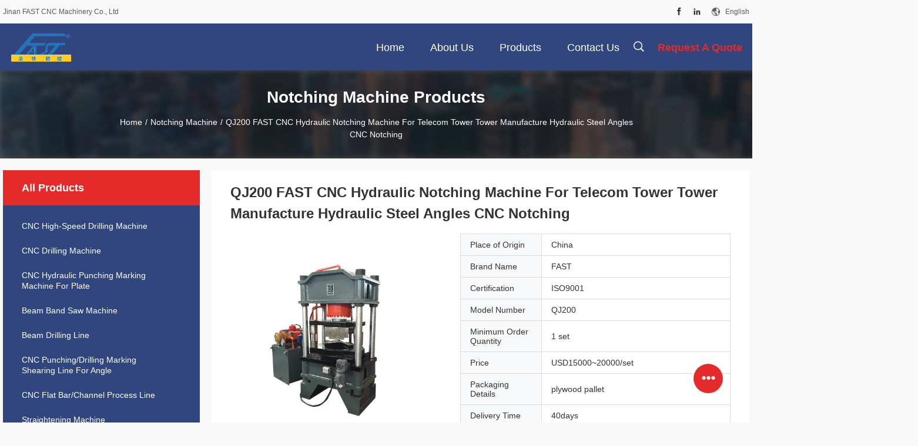

--- FILE ---
content_type: text/html
request_url: https://www.chinafastcnc.com/sale-36705121-qj200-fast-cnc-hydraulic-notching-machine-for-telecom-tower-tower-manufacture-hydraulic-steel-angles.html
body_size: 22703
content:

<!DOCTYPE html>
<html lang="en">
<head>
	<meta charset="utf-8">
	<meta http-equiv="X-UA-Compatible" content="IE=edge">
	<meta name="viewport" content="width=device-width, initial-scale=1.0, maximum-scale=1.0, user-scalable=no">
    <title>QJ200  FAST CNC Hydraulic Notching Machine For Telecom Tower Tower Manufacture Hydraulic Steel Angles CNC Notching</title>
    <meta name="keywords" content="Notching Machine, QJ200  FAST CNC Hydraulic Notching Machine For Telecom Tower Tower Manufacture Hydraulic Steel Angles CNC Notching, Notching Machine for sale, Notching Machine price" />
    <meta name="description" content="High quality QJ200  FAST CNC Hydraulic Notching Machine For Telecom Tower Tower Manufacture Hydraulic Steel Angles CNC Notching from China, China's leading product market Notching Machine product market, With strict quality control Notching Machine factories, Producing high quality QJ200  FAST CNC Hydraulic Notching Machine For Telecom Tower Tower Manufacture Hydraulic Steel Angles CNC Notching Products." />
    <link rel='preload'
					  href=/photo/chinafastcnc/sitetpl/style/common.css?ver=1667202302 as='style'><link type='text/css' rel='stylesheet'
					  href=/photo/chinafastcnc/sitetpl/style/common.css?ver=1667202302 media='all'><meta property="og:title" content="QJ200  FAST CNC Hydraulic Notching Machine For Telecom Tower Tower Manufacture Hydraulic Steel Angles CNC Notching" />
<meta property="og:description" content="High quality QJ200  FAST CNC Hydraulic Notching Machine For Telecom Tower Tower Manufacture Hydraulic Steel Angles CNC Notching from China, China's leading product market Notching Machine product market, With strict quality control Notching Machine factories, Producing high quality QJ200  FAST CNC Hydraulic Notching Machine For Telecom Tower Tower Manufacture Hydraulic Steel Angles CNC Notching Products." />
<meta property="og:type" content="product" />
<meta property="og:availability" content="instock" />
<meta property="og:site_name" content="Jinan FAST CNC Machinery Co., Ltd" />
<meta property="og:url" content="https://www.chinafastcnc.com/sale-36705121-qj200-fast-cnc-hydraulic-notching-machine-for-telecom-tower-tower-manufacture-hydraulic-steel-angles.html" />
<meta property="og:image" content="https://www.chinafastcnc.com/photo/ps145049943-qj200_fast_cnc_hydraulic_notching_machine_for_telecom_tower_tower_manufacture_hydraulic_steel_angles_cnc_notching.jpg" />
<link rel="canonical" href="https://www.chinafastcnc.com/sale-36705121-qj200-fast-cnc-hydraulic-notching-machine-for-telecom-tower-tower-manufacture-hydraulic-steel-angles.html" />
<link rel="alternate" href="https://m.chinafastcnc.com/sale-36705121-qj200-fast-cnc-hydraulic-notching-machine-for-telecom-tower-tower-manufacture-hydraulic-steel-angles.html" media="only screen and (max-width: 640px)" />
<style type="text/css">
/*<![CDATA[*/
.consent__cookie {position: fixed;top: 0;left: 0;width: 100%;height: 0%;z-index: 100000;}.consent__cookie_bg {position: fixed;top: 0;left: 0;width: 100%;height: 100%;background: #000;opacity: .6;display: none }.consent__cookie_rel {position: fixed;bottom:0;left: 0;width: 100%;background: #fff;display: -webkit-box;display: -ms-flexbox;display: flex;flex-wrap: wrap;padding: 24px 80px;-webkit-box-sizing: border-box;box-sizing: border-box;-webkit-box-pack: justify;-ms-flex-pack: justify;justify-content: space-between;-webkit-transition: all ease-in-out .3s;transition: all ease-in-out .3s }.consent__close {position: absolute;top: 20px;right: 20px;cursor: pointer }.consent__close svg {fill: #777 }.consent__close:hover svg {fill: #000 }.consent__cookie_box {flex: 1;word-break: break-word;}.consent__warm {color: #777;font-size: 16px;margin-bottom: 12px;line-height: 19px }.consent__title {color: #333;font-size: 20px;font-weight: 600;margin-bottom: 12px;line-height: 23px }.consent__itxt {color: #333;font-size: 14px;margin-bottom: 12px;display: -webkit-box;display: -ms-flexbox;display: flex;-webkit-box-align: center;-ms-flex-align: center;align-items: center }.consent__itxt i {display: -webkit-inline-box;display: -ms-inline-flexbox;display: inline-flex;width: 28px;height: 28px;border-radius: 50%;background: #e0f9e9;margin-right: 8px;-webkit-box-align: center;-ms-flex-align: center;align-items: center;-webkit-box-pack: center;-ms-flex-pack: center;justify-content: center }.consent__itxt svg {fill: #3ca860 }.consent__txt {color: #a6a6a6;font-size: 14px;margin-bottom: 8px;line-height: 17px }.consent__btns {display: -webkit-box;display: -ms-flexbox;display: flex;-webkit-box-orient: vertical;-webkit-box-direction: normal;-ms-flex-direction: column;flex-direction: column;-webkit-box-pack: center;-ms-flex-pack: center;justify-content: center;flex-shrink: 0;}.consent__btn {width: 280px;height: 40px;line-height: 40px;text-align: center;background: #3ca860;color: #fff;border-radius: 4px;margin: 8px 0;-webkit-box-sizing: border-box;box-sizing: border-box;cursor: pointer;font-size:14px}.consent__btn:hover {background: #00823b }.consent__btn.empty {color: #3ca860;border: 1px solid #3ca860;background: #fff }.consent__btn.empty:hover {background: #3ca860;color: #fff }.open .consent__cookie_bg {display: block }.open .consent__cookie_rel {bottom: 0 }@media (max-width: 760px) {.consent__btns {width: 100%;align-items: center;}.consent__cookie_rel {padding: 20px 24px }}.consent__cookie.open {display: block;}.consent__cookie {display: none;}
/*]]>*/
</style>
<script type="text/javascript">
/*<![CDATA[*/
window.isvideotpl = 0;window.detailurl = '';
var isShowGuide=0;showGuideColor=0;var company_type = 4;var webim_domain = '';

var colorUrl = '';
var aisearch = 0;
var selfUrl = '';
window.playerReportUrl='/vod/view_count/report';
var query_string = ["Products","Detail"];
var g_tp = '';
var customtplcolor = 99704;
window.predomainsub = "";
/*]]>*/
</script>
</head>
<body>
<script>
var originProductInfo = '';
var originProductInfo = {"showproduct":1,"pid":"36705121","name":"QJ200  FAST CNC Hydraulic Notching Machine For Telecom Tower Tower Manufacture Hydraulic Steel Angles CNC Notching","source_url":"\/sale-36705121-qj200-fast-cnc-hydraulic-notching-machine-for-telecom-tower-tower-manufacture-hydraulic-steel-angles.html","picurl":"\/photo\/pd145049943-qj200_fast_cnc_hydraulic_notching_machine_for_telecom_tower_tower_manufacture_hydraulic_steel_angles_cnc_notching.jpg","propertyDetail":[["Condition","New"],["Warranty","12 Months"],["Port","Qingdao Port"],["MOQ","1 SET"]],"company_name":null,"picurl_c":"\/photo\/pc145049943-qj200_fast_cnc_hydraulic_notching_machine_for_telecom_tower_tower_manufacture_hydraulic_steel_angles_cnc_notching.jpg","price":"USD15000~20000\/set","username":"Chelsea Lu","viewTime":"Last Login : 5 hours 58 minutes ago","subject":"Please send price on your QJ200  FAST CNC Hydraulic Notching Machine For Telecom Tower Tower Manufacture Hydraulic Steel Angles CNC Notching","countrycode":""};
var save_url = "/contactsave.html";
var update_url = "/updateinquiry.html";
var productInfo = {};
var defaulProductInfo = {};
var myDate = new Date();
var curDate = myDate.getFullYear()+'-'+(parseInt(myDate.getMonth())+1)+'-'+myDate.getDate();
var message = '';
var default_pop = 1;
var leaveMessageDialog = document.getElementsByClassName('leave-message-dialog')[0]; // 获取弹层
var _$$ = function (dom) {
    return document.querySelectorAll(dom);
};
resInfo = originProductInfo;
resInfo['name'] = resInfo['name'] || '';
defaulProductInfo.pid = resInfo['pid'];
defaulProductInfo.productName = resInfo['name'] ?? '';
defaulProductInfo.productInfo = resInfo['propertyDetail'];
defaulProductInfo.productImg = resInfo['picurl_c'];
defaulProductInfo.subject = resInfo['subject'] ?? '';
defaulProductInfo.productImgAlt = resInfo['name'] ?? '';
var inquirypopup_tmp = 1;
var message = 'Dear,'+'\r\n'+"I am interested in"+' '+trim(resInfo['name'])+", could you send me more details such as type, size, MOQ, material, etc."+'\r\n'+"Thanks!"+'\r\n'+"Waiting for your reply.";
var message_1 = 'Dear,'+'\r\n'+"I am interested in"+' '+trim(resInfo['name'])+", could you send me more details such as type, size, MOQ, material, etc."+'\r\n'+"Thanks!"+'\r\n'+"Waiting for your reply.";
var message_2 = 'Hello,'+'\r\n'+"I am looking for"+' '+trim(resInfo['name'])+", please send me the price, specification and picture."+'\r\n'+"Your swift response will be highly appreciated."+'\r\n'+"Feel free to contact me for more information."+'\r\n'+"Thanks a lot.";
var message_3 = 'Hello,'+'\r\n'+trim(resInfo['name'])+' '+"meets my expectations."+'\r\n'+"Please give me the best price and some other product information."+'\r\n'+"Feel free to contact me via my mail."+'\r\n'+"Thanks a lot.";

var message_4 = 'Dear,'+'\r\n'+"What is the FOB price on your"+' '+trim(resInfo['name'])+'?'+'\r\n'+"Which is the nearest port name?"+'\r\n'+"Please reply me as soon as possible, it would be better to share further information."+'\r\n'+"Regards!";
var message_5 = 'Hi there,'+'\r\n'+"I am very interested in your"+' '+trim(resInfo['name'])+'.'+'\r\n'+"Please send me your product details."+'\r\n'+"Looking forward to your quick reply."+'\r\n'+"Feel free to contact me by mail."+'\r\n'+"Regards!";

var message_6 = 'Dear,'+'\r\n'+"Please provide us with information about your"+' '+trim(resInfo['name'])+", such as type, size, material, and of course the best price."+'\r\n'+"Looking forward to your quick reply."+'\r\n'+"Thank you!";
var message_7 = 'Dear,'+'\r\n'+"Can you supply"+' '+trim(resInfo['name'])+" for us?"+'\r\n'+"First we want a price list and some product details."+'\r\n'+"I hope to get reply asap and look forward to cooperation."+'\r\n'+"Thank you very much.";
var message_8 = 'hi,'+'\r\n'+"I am looking for"+' '+trim(resInfo['name'])+", please give me some more detailed product information."+'\r\n'+"I look forward to your reply."+'\r\n'+"Thank you!";
var message_9 = 'Hello,'+'\r\n'+"Your"+' '+trim(resInfo['name'])+" meets my requirements very well."+'\r\n'+"Please send me the price, specification, and similar model will be OK."+'\r\n'+"Feel free to chat with me."+'\r\n'+"Thanks!";
var message_10 = 'Dear,'+'\r\n'+"I want to know more about the details and quotation of"+' '+trim(resInfo['name'])+'.'+'\r\n'+"Feel free to contact me."+'\r\n'+"Regards!";

var r = getRandom(1,10);

defaulProductInfo.message = eval("message_"+r);
    defaulProductInfo.message = eval("message_"+r);
        var mytAjax = {

    post: function(url, data, fn) {
        var xhr = new XMLHttpRequest();
        xhr.open("POST", url, true);
        xhr.setRequestHeader("Content-Type", "application/x-www-form-urlencoded;charset=UTF-8");
        xhr.setRequestHeader("X-Requested-With", "XMLHttpRequest");
        xhr.setRequestHeader('Content-Type','text/plain;charset=UTF-8');
        xhr.onreadystatechange = function() {
            if(xhr.readyState == 4 && (xhr.status == 200 || xhr.status == 304)) {
                fn.call(this, xhr.responseText);
            }
        };
        xhr.send(data);
    },

    postform: function(url, data, fn) {
        var xhr = new XMLHttpRequest();
        xhr.open("POST", url, true);
        xhr.setRequestHeader("X-Requested-With", "XMLHttpRequest");
        xhr.onreadystatechange = function() {
            if(xhr.readyState == 4 && (xhr.status == 200 || xhr.status == 304)) {
                fn.call(this, xhr.responseText);
            }
        };
        xhr.send(data);
    }
};
/*window.onload = function(){
    leaveMessageDialog = document.getElementsByClassName('leave-message-dialog')[0];
    if (window.localStorage.recordDialogStatus=='undefined' || (window.localStorage.recordDialogStatus!='undefined' && window.localStorage.recordDialogStatus != curDate)) {
        setTimeout(function(){
            if(parseInt(inquirypopup_tmp%10) == 1){
                creatDialog(defaulProductInfo, 1);
            }
        }, 6000);
    }
};*/
function trim(str)
{
    str = str.replace(/(^\s*)/g,"");
    return str.replace(/(\s*$)/g,"");
};
function getRandom(m,n){
    var num = Math.floor(Math.random()*(m - n) + n);
    return num;
};
function strBtn(param) {

    var starattextarea = document.getElementById("textareamessage").value.length;
    var email = document.getElementById("startEmail").value;

    var default_tip = document.querySelectorAll(".watermark_container").length;
    if (20 < starattextarea && starattextarea < 3000) {
        if(default_tip>0){
            document.getElementById("textareamessage1").parentNode.parentNode.nextElementSibling.style.display = "none";
        }else{
            document.getElementById("textareamessage1").parentNode.nextElementSibling.style.display = "none";
        }

    } else {
        if(default_tip>0){
            document.getElementById("textareamessage1").parentNode.parentNode.nextElementSibling.style.display = "block";
        }else{
            document.getElementById("textareamessage1").parentNode.nextElementSibling.style.display = "block";
        }

        return;
    }

    // var re = /^([a-zA-Z0-9_-])+@([a-zA-Z0-9_-])+\.([a-zA-Z0-9_-])+/i;/*邮箱不区分大小写*/
    var re = /^[a-zA-Z0-9][\w-]*(\.?[\w-]+)*@[a-zA-Z0-9-]+(\.[a-zA-Z0-9]+)+$/i;
    if (!re.test(email)) {
        document.getElementById("startEmail").nextElementSibling.style.display = "block";
        return;
    } else {
        document.getElementById("startEmail").nextElementSibling.style.display = "none";
    }

    var subject = document.getElementById("pop_subject").value;
    var pid = document.getElementById("pop_pid").value;
    var message = document.getElementById("textareamessage").value;
    var sender_email = document.getElementById("startEmail").value;
    var tel = '';
    if (document.getElementById("tel0") != undefined && document.getElementById("tel0") != '')
        tel = document.getElementById("tel0").value;
    var form_serialize = '&tel='+tel;

    form_serialize = form_serialize.replace(/\+/g, "%2B");
    mytAjax.post(save_url,"pid="+pid+"&subject="+subject+"&email="+sender_email+"&message="+(message)+form_serialize,function(res){
        var mes = JSON.parse(res);
        if(mes.status == 200){
            var iid = mes.iid;
            document.getElementById("pop_iid").value = iid;
            document.getElementById("pop_uuid").value = mes.uuid;

            if(typeof gtag_report_conversion === "function"){
                gtag_report_conversion();//执行统计js代码
            }
            if(typeof fbq === "function"){
                fbq('track','Purchase');//执行统计js代码
            }
        }
    });
    for (var index = 0; index < document.querySelectorAll(".dialog-content-pql").length; index++) {
        document.querySelectorAll(".dialog-content-pql")[index].style.display = "none";
    };
    $('#idphonepql').val(tel);
    document.getElementById("dialog-content-pql-id").style.display = "block";
    ;
};
function twoBtnOk(param) {

    var selectgender = document.getElementById("Mr").innerHTML;
    var iid = document.getElementById("pop_iid").value;
    var sendername = document.getElementById("idnamepql").value;
    var senderphone = document.getElementById("idphonepql").value;
    var sendercname = document.getElementById("idcompanypql").value;
    var uuid = document.getElementById("pop_uuid").value;
    var gender = 2;
    if(selectgender == 'Mr.') gender = 0;
    if(selectgender == 'Mrs.') gender = 1;
    var pid = document.getElementById("pop_pid").value;
    var form_serialize = '';

        form_serialize = form_serialize.replace(/\+/g, "%2B");

    mytAjax.post(update_url,"iid="+iid+"&gender="+gender+"&uuid="+uuid+"&name="+(sendername)+"&tel="+(senderphone)+"&company="+(sendercname)+form_serialize,function(res){});

    for (var index = 0; index < document.querySelectorAll(".dialog-content-pql").length; index++) {
        document.querySelectorAll(".dialog-content-pql")[index].style.display = "none";
    };
    document.getElementById("dialog-content-pql-ok").style.display = "block";

};
function toCheckMust(name) {
    $('#'+name+'error').hide();
}
function handClidk(param) {
    var starattextarea = document.getElementById("textareamessage1").value.length;
    var email = document.getElementById("startEmail1").value;
    var default_tip = document.querySelectorAll(".watermark_container").length;
    if (20 < starattextarea && starattextarea < 3000) {
        if(default_tip>0){
            document.getElementById("textareamessage1").parentNode.parentNode.nextElementSibling.style.display = "none";
        }else{
            document.getElementById("textareamessage1").parentNode.nextElementSibling.style.display = "none";
        }

    } else {
        if(default_tip>0){
            document.getElementById("textareamessage1").parentNode.parentNode.nextElementSibling.style.display = "block";
        }else{
            document.getElementById("textareamessage1").parentNode.nextElementSibling.style.display = "block";
        }

        return;
    }

    // var re = /^([a-zA-Z0-9_-])+@([a-zA-Z0-9_-])+\.([a-zA-Z0-9_-])+/i;
    var re = /^[a-zA-Z0-9][\w-]*(\.?[\w-]+)*@[a-zA-Z0-9-]+(\.[a-zA-Z0-9]+)+$/i;
    if (!re.test(email)) {
        document.getElementById("startEmail1").nextElementSibling.style.display = "block";
        return;
    } else {
        document.getElementById("startEmail1").nextElementSibling.style.display = "none";
    }

    var subject = document.getElementById("pop_subject").value;
    var pid = document.getElementById("pop_pid").value;
    var message = document.getElementById("textareamessage1").value;
    var sender_email = document.getElementById("startEmail1").value;
    var form_serialize = tel = '';
    if (document.getElementById("tel1") != undefined && document.getElementById("tel1") != '')
        tel = document.getElementById("tel1").value;
        mytAjax.post(save_url,"email="+sender_email+"&tel="+tel+"&pid="+pid+"&message="+message+"&subject="+subject+form_serialize,function(res){

        var mes = JSON.parse(res);
        if(mes.status == 200){
            var iid = mes.iid;
            document.getElementById("pop_iid").value = iid;
            document.getElementById("pop_uuid").value = mes.uuid;
            if(typeof gtag_report_conversion === "function"){
                gtag_report_conversion();//执行统计js代码
            }
        }

    });
    for (var index = 0; index < document.querySelectorAll(".dialog-content-pql").length; index++) {
        document.querySelectorAll(".dialog-content-pql")[index].style.display = "none";
    };
    $('#idphonepql').val(tel);
    document.getElementById("dialog-content-pql-id").style.display = "block";

};
window.addEventListener('load', function () {
    $('.checkbox-wrap label').each(function(){
        if($(this).find('input').prop('checked')){
            $(this).addClass('on')
        }else {
            $(this).removeClass('on')
        }
    })
    $(document).on('click', '.checkbox-wrap label' , function(ev){
        if (ev.target.tagName.toUpperCase() != 'INPUT') {
            $(this).toggleClass('on')
        }
    })
})

function hand_video(pdata) {
    data = JSON.parse(pdata);
    productInfo.productName = data.productName;
    productInfo.productInfo = data.productInfo;
    productInfo.productImg = data.productImg;
    productInfo.subject = data.subject;

    var message = 'Dear,'+'\r\n'+"I am interested in"+' '+trim(data.productName)+", could you send me more details such as type, size, quantity, material, etc."+'\r\n'+"Thanks!"+'\r\n'+"Waiting for your reply.";

    var message = 'Dear,'+'\r\n'+"I am interested in"+' '+trim(data.productName)+", could you send me more details such as type, size, MOQ, material, etc."+'\r\n'+"Thanks!"+'\r\n'+"Waiting for your reply.";
    var message_1 = 'Dear,'+'\r\n'+"I am interested in"+' '+trim(data.productName)+", could you send me more details such as type, size, MOQ, material, etc."+'\r\n'+"Thanks!"+'\r\n'+"Waiting for your reply.";
    var message_2 = 'Hello,'+'\r\n'+"I am looking for"+' '+trim(data.productName)+", please send me the price, specification and picture."+'\r\n'+"Your swift response will be highly appreciated."+'\r\n'+"Feel free to contact me for more information."+'\r\n'+"Thanks a lot.";
    var message_3 = 'Hello,'+'\r\n'+trim(data.productName)+' '+"meets my expectations."+'\r\n'+"Please give me the best price and some other product information."+'\r\n'+"Feel free to contact me via my mail."+'\r\n'+"Thanks a lot.";

    var message_4 = 'Dear,'+'\r\n'+"What is the FOB price on your"+' '+trim(data.productName)+'?'+'\r\n'+"Which is the nearest port name?"+'\r\n'+"Please reply me as soon as possible, it would be better to share further information."+'\r\n'+"Regards!";
    var message_5 = 'Hi there,'+'\r\n'+"I am very interested in your"+' '+trim(data.productName)+'.'+'\r\n'+"Please send me your product details."+'\r\n'+"Looking forward to your quick reply."+'\r\n'+"Feel free to contact me by mail."+'\r\n'+"Regards!";

    var message_6 = 'Dear,'+'\r\n'+"Please provide us with information about your"+' '+trim(data.productName)+", such as type, size, material, and of course the best price."+'\r\n'+"Looking forward to your quick reply."+'\r\n'+"Thank you!";
    var message_7 = 'Dear,'+'\r\n'+"Can you supply"+' '+trim(data.productName)+" for us?"+'\r\n'+"First we want a price list and some product details."+'\r\n'+"I hope to get reply asap and look forward to cooperation."+'\r\n'+"Thank you very much.";
    var message_8 = 'hi,'+'\r\n'+"I am looking for"+' '+trim(data.productName)+", please give me some more detailed product information."+'\r\n'+"I look forward to your reply."+'\r\n'+"Thank you!";
    var message_9 = 'Hello,'+'\r\n'+"Your"+' '+trim(data.productName)+" meets my requirements very well."+'\r\n'+"Please send me the price, specification, and similar model will be OK."+'\r\n'+"Feel free to chat with me."+'\r\n'+"Thanks!";
    var message_10 = 'Dear,'+'\r\n'+"I want to know more about the details and quotation of"+' '+trim(data.productName)+'.'+'\r\n'+"Feel free to contact me."+'\r\n'+"Regards!";

    var r = getRandom(1,10);

    productInfo.message = eval("message_"+r);
            if(parseInt(inquirypopup_tmp/10) == 1){
        productInfo.message = "";
    }
    productInfo.pid = data.pid;
    creatDialog(productInfo, 2);
};

function handDialog(pdata) {
    data = JSON.parse(pdata);
    productInfo.productName = data.productName;
    productInfo.productInfo = data.productInfo;
    productInfo.productImg = data.productImg;
    productInfo.subject = data.subject;

    var message = 'Dear,'+'\r\n'+"I am interested in"+' '+trim(data.productName)+", could you send me more details such as type, size, quantity, material, etc."+'\r\n'+"Thanks!"+'\r\n'+"Waiting for your reply.";

    var message = 'Dear,'+'\r\n'+"I am interested in"+' '+trim(data.productName)+", could you send me more details such as type, size, MOQ, material, etc."+'\r\n'+"Thanks!"+'\r\n'+"Waiting for your reply.";
    var message_1 = 'Dear,'+'\r\n'+"I am interested in"+' '+trim(data.productName)+", could you send me more details such as type, size, MOQ, material, etc."+'\r\n'+"Thanks!"+'\r\n'+"Waiting for your reply.";
    var message_2 = 'Hello,'+'\r\n'+"I am looking for"+' '+trim(data.productName)+", please send me the price, specification and picture."+'\r\n'+"Your swift response will be highly appreciated."+'\r\n'+"Feel free to contact me for more information."+'\r\n'+"Thanks a lot.";
    var message_3 = 'Hello,'+'\r\n'+trim(data.productName)+' '+"meets my expectations."+'\r\n'+"Please give me the best price and some other product information."+'\r\n'+"Feel free to contact me via my mail."+'\r\n'+"Thanks a lot.";

    var message_4 = 'Dear,'+'\r\n'+"What is the FOB price on your"+' '+trim(data.productName)+'?'+'\r\n'+"Which is the nearest port name?"+'\r\n'+"Please reply me as soon as possible, it would be better to share further information."+'\r\n'+"Regards!";
    var message_5 = 'Hi there,'+'\r\n'+"I am very interested in your"+' '+trim(data.productName)+'.'+'\r\n'+"Please send me your product details."+'\r\n'+"Looking forward to your quick reply."+'\r\n'+"Feel free to contact me by mail."+'\r\n'+"Regards!";

    var message_6 = 'Dear,'+'\r\n'+"Please provide us with information about your"+' '+trim(data.productName)+", such as type, size, material, and of course the best price."+'\r\n'+"Looking forward to your quick reply."+'\r\n'+"Thank you!";
    var message_7 = 'Dear,'+'\r\n'+"Can you supply"+' '+trim(data.productName)+" for us?"+'\r\n'+"First we want a price list and some product details."+'\r\n'+"I hope to get reply asap and look forward to cooperation."+'\r\n'+"Thank you very much.";
    var message_8 = 'hi,'+'\r\n'+"I am looking for"+' '+trim(data.productName)+", please give me some more detailed product information."+'\r\n'+"I look forward to your reply."+'\r\n'+"Thank you!";
    var message_9 = 'Hello,'+'\r\n'+"Your"+' '+trim(data.productName)+" meets my requirements very well."+'\r\n'+"Please send me the price, specification, and similar model will be OK."+'\r\n'+"Feel free to chat with me."+'\r\n'+"Thanks!";
    var message_10 = 'Dear,'+'\r\n'+"I want to know more about the details and quotation of"+' '+trim(data.productName)+'.'+'\r\n'+"Feel free to contact me."+'\r\n'+"Regards!";

    var r = getRandom(1,10);
    productInfo.message = eval("message_"+r);
            if(parseInt(inquirypopup_tmp/10) == 1){
        productInfo.message = "";
    }
    productInfo.pid = data.pid;
    creatDialog(productInfo, 2);
};

function closepql(param) {

    leaveMessageDialog.style.display = 'none';
};

function closepql2(param) {

    for (var index = 0; index < document.querySelectorAll(".dialog-content-pql").length; index++) {
        document.querySelectorAll(".dialog-content-pql")[index].style.display = "none";
    };
    document.getElementById("dialog-content-pql-ok").style.display = "block";
};

function decodeHtmlEntities(str) {
    var tempElement = document.createElement('div');
    tempElement.innerHTML = str;
    return tempElement.textContent || tempElement.innerText || '';
}

function initProduct(productInfo,type){

    productInfo.productName = decodeHtmlEntities(productInfo.productName);
    productInfo.message = decodeHtmlEntities(productInfo.message);

    leaveMessageDialog = document.getElementsByClassName('leave-message-dialog')[0];
    leaveMessageDialog.style.display = "block";
    if(type == 3){
        var popinquiryemail = document.getElementById("popinquiryemail").value;
        _$$("#startEmail1")[0].value = popinquiryemail;
    }else{
        _$$("#startEmail1")[0].value = "";
    }
    _$$("#startEmail")[0].value = "";
    _$$("#idnamepql")[0].value = "";
    _$$("#idphonepql")[0].value = "";
    _$$("#idcompanypql")[0].value = "";

    _$$("#pop_pid")[0].value = productInfo.pid;
    _$$("#pop_subject")[0].value = productInfo.subject;
    
    if(parseInt(inquirypopup_tmp/10) == 1){
        productInfo.message = "";
    }

    _$$("#textareamessage1")[0].value = productInfo.message;
    _$$("#textareamessage")[0].value = productInfo.message;

    _$$("#dialog-content-pql-id .titlep")[0].innerHTML = productInfo.productName;
    _$$("#dialog-content-pql-id img")[0].setAttribute("src", productInfo.productImg);
    _$$("#dialog-content-pql-id img")[0].setAttribute("alt", productInfo.productImgAlt);

    _$$("#dialog-content-pql-id-hand img")[0].setAttribute("src", productInfo.productImg);
    _$$("#dialog-content-pql-id-hand img")[0].setAttribute("alt", productInfo.productImgAlt);
    _$$("#dialog-content-pql-id-hand .titlep")[0].innerHTML = productInfo.productName;

    if (productInfo.productInfo.length > 0) {
        var ul2, ul;
        ul = document.createElement("ul");
        for (var index = 0; index < productInfo.productInfo.length; index++) {
            var el = productInfo.productInfo[index];
            var li = document.createElement("li");
            var span1 = document.createElement("span");
            span1.innerHTML = el[0] + ":";
            var span2 = document.createElement("span");
            span2.innerHTML = el[1];
            li.appendChild(span1);
            li.appendChild(span2);
            ul.appendChild(li);

        }
        ul2 = ul.cloneNode(true);
        if (type === 1) {
            _$$("#dialog-content-pql-id .left")[0].replaceChild(ul, _$$("#dialog-content-pql-id .left ul")[0]);
        } else {
            _$$("#dialog-content-pql-id-hand .left")[0].replaceChild(ul2, _$$("#dialog-content-pql-id-hand .left ul")[0]);
            _$$("#dialog-content-pql-id .left")[0].replaceChild(ul, _$$("#dialog-content-pql-id .left ul")[0]);
        }
    };
    for (var index = 0; index < _$$("#dialog-content-pql-id .right ul li").length; index++) {
        _$$("#dialog-content-pql-id .right ul li")[index].addEventListener("click", function (params) {
            _$$("#dialog-content-pql-id .right #Mr")[0].innerHTML = this.innerHTML
        }, false)

    };

};
function closeInquiryCreateDialog() {
    document.getElementById("xuanpan_dialog_box_pql").style.display = "none";
};
function showInquiryCreateDialog() {
    document.getElementById("xuanpan_dialog_box_pql").style.display = "block";
};
function submitPopInquiry(){
    var message = document.getElementById("inquiry_message").value;
    var email = document.getElementById("inquiry_email").value;
    var subject = defaulProductInfo.subject;
    var pid = defaulProductInfo.pid;
    if (email === undefined) {
        showInquiryCreateDialog();
        document.getElementById("inquiry_email").style.border = "1px solid red";
        return false;
    };
    if (message === undefined) {
        showInquiryCreateDialog();
        document.getElementById("inquiry_message").style.border = "1px solid red";
        return false;
    };
    if (email.search(/^\w+((-\w+)|(\.\w+))*\@[A-Za-z0-9]+((\.|-)[A-Za-z0-9]+)*\.[A-Za-z0-9]+$/) == -1) {
        document.getElementById("inquiry_email").style.border= "1px solid red";
        showInquiryCreateDialog();
        return false;
    } else {
        document.getElementById("inquiry_email").style.border= "";
    };
    if (message.length < 20 || message.length >3000) {
        showInquiryCreateDialog();
        document.getElementById("inquiry_message").style.border = "1px solid red";
        return false;
    } else {
        document.getElementById("inquiry_message").style.border = "";
    };
    var tel = '';
    if (document.getElementById("tel") != undefined && document.getElementById("tel") != '')
        tel = document.getElementById("tel").value;

    mytAjax.post(save_url,"pid="+pid+"&subject="+subject+"&email="+email+"&message="+(message)+'&tel='+tel,function(res){
        var mes = JSON.parse(res);
        if(mes.status == 200){
            var iid = mes.iid;
            document.getElementById("pop_iid").value = iid;
            document.getElementById("pop_uuid").value = mes.uuid;

        }
    });
    initProduct(defaulProductInfo);
    for (var index = 0; index < document.querySelectorAll(".dialog-content-pql").length; index++) {
        document.querySelectorAll(".dialog-content-pql")[index].style.display = "none";
    };
    $('#idphonepql').val(tel);
    document.getElementById("dialog-content-pql-id").style.display = "block";

};

//带附件上传
function submitPopInquiryfile(email_id,message_id,check_sort,name_id,phone_id,company_id,attachments){

    if(typeof(check_sort) == 'undefined'){
        check_sort = 0;
    }
    var message = document.getElementById(message_id).value;
    var email = document.getElementById(email_id).value;
    var attachments = document.getElementById(attachments).value;
    if(typeof(name_id) !== 'undefined' && name_id != ""){
        var name  = document.getElementById(name_id).value;
    }
    if(typeof(phone_id) !== 'undefined' && phone_id != ""){
        var phone = document.getElementById(phone_id).value;
    }
    if(typeof(company_id) !== 'undefined' && company_id != ""){
        var company = document.getElementById(company_id).value;
    }
    var subject = defaulProductInfo.subject;
    var pid = defaulProductInfo.pid;

    if(check_sort == 0){
        if (email === undefined) {
            showInquiryCreateDialog();
            document.getElementById(email_id).style.border = "1px solid red";
            return false;
        };
        if (message === undefined) {
            showInquiryCreateDialog();
            document.getElementById(message_id).style.border = "1px solid red";
            return false;
        };

        if (email.search(/^\w+((-\w+)|(\.\w+))*\@[A-Za-z0-9]+((\.|-)[A-Za-z0-9]+)*\.[A-Za-z0-9]+$/) == -1) {
            document.getElementById(email_id).style.border= "1px solid red";
            showInquiryCreateDialog();
            return false;
        } else {
            document.getElementById(email_id).style.border= "";
        };
        if (message.length < 20 || message.length >3000) {
            showInquiryCreateDialog();
            document.getElementById(message_id).style.border = "1px solid red";
            return false;
        } else {
            document.getElementById(message_id).style.border = "";
        };
    }else{

        if (message === undefined) {
            showInquiryCreateDialog();
            document.getElementById(message_id).style.border = "1px solid red";
            return false;
        };

        if (email === undefined) {
            showInquiryCreateDialog();
            document.getElementById(email_id).style.border = "1px solid red";
            return false;
        };

        if (message.length < 20 || message.length >3000) {
            showInquiryCreateDialog();
            document.getElementById(message_id).style.border = "1px solid red";
            return false;
        } else {
            document.getElementById(message_id).style.border = "";
        };

        if (email.search(/^\w+((-\w+)|(\.\w+))*\@[A-Za-z0-9]+((\.|-)[A-Za-z0-9]+)*\.[A-Za-z0-9]+$/) == -1) {
            document.getElementById(email_id).style.border= "1px solid red";
            showInquiryCreateDialog();
            return false;
        } else {
            document.getElementById(email_id).style.border= "";
        };

    };

    mytAjax.post(save_url,"pid="+pid+"&subject="+subject+"&email="+email+"&message="+message+"&company="+company+"&attachments="+attachments,function(res){
        var mes = JSON.parse(res);
        if(mes.status == 200){
            var iid = mes.iid;
            document.getElementById("pop_iid").value = iid;
            document.getElementById("pop_uuid").value = mes.uuid;

            if(typeof gtag_report_conversion === "function"){
                gtag_report_conversion();//执行统计js代码
            }
            if(typeof fbq === "function"){
                fbq('track','Purchase');//执行统计js代码
            }
        }
    });
    initProduct(defaulProductInfo);

    if(name !== undefined && name != ""){
        _$$("#idnamepql")[0].value = name;
    }

    if(phone !== undefined && phone != ""){
        _$$("#idphonepql")[0].value = phone;
    }

    if(company !== undefined && company != ""){
        _$$("#idcompanypql")[0].value = company;
    }

    for (var index = 0; index < document.querySelectorAll(".dialog-content-pql").length; index++) {
        document.querySelectorAll(".dialog-content-pql")[index].style.display = "none";
    };
    document.getElementById("dialog-content-pql-id").style.display = "block";

};
function submitPopInquiryByParam(email_id,message_id,check_sort,name_id,phone_id,company_id){

    if(typeof(check_sort) == 'undefined'){
        check_sort = 0;
    }

    var senderphone = '';
    var message = document.getElementById(message_id).value;
    var email = document.getElementById(email_id).value;
    if(typeof(name_id) !== 'undefined' && name_id != ""){
        var name  = document.getElementById(name_id).value;
    }
    if(typeof(phone_id) !== 'undefined' && phone_id != ""){
        var phone = document.getElementById(phone_id).value;
        senderphone = phone;
    }
    if(typeof(company_id) !== 'undefined' && company_id != ""){
        var company = document.getElementById(company_id).value;
    }
    var subject = defaulProductInfo.subject;
    var pid = defaulProductInfo.pid;

    if(check_sort == 0){
        if (email === undefined) {
            showInquiryCreateDialog();
            document.getElementById(email_id).style.border = "1px solid red";
            return false;
        };
        if (message === undefined) {
            showInquiryCreateDialog();
            document.getElementById(message_id).style.border = "1px solid red";
            return false;
        };

        if (email.search(/^\w+((-\w+)|(\.\w+))*\@[A-Za-z0-9]+((\.|-)[A-Za-z0-9]+)*\.[A-Za-z0-9]+$/) == -1) {
            document.getElementById(email_id).style.border= "1px solid red";
            showInquiryCreateDialog();
            return false;
        } else {
            document.getElementById(email_id).style.border= "";
        };
        if (message.length < 20 || message.length >3000) {
            showInquiryCreateDialog();
            document.getElementById(message_id).style.border = "1px solid red";
            return false;
        } else {
            document.getElementById(message_id).style.border = "";
        };
    }else{

        if (message === undefined) {
            showInquiryCreateDialog();
            document.getElementById(message_id).style.border = "1px solid red";
            return false;
        };

        if (email === undefined) {
            showInquiryCreateDialog();
            document.getElementById(email_id).style.border = "1px solid red";
            return false;
        };

        if (message.length < 20 || message.length >3000) {
            showInquiryCreateDialog();
            document.getElementById(message_id).style.border = "1px solid red";
            return false;
        } else {
            document.getElementById(message_id).style.border = "";
        };

        if (email.search(/^\w+((-\w+)|(\.\w+))*\@[A-Za-z0-9]+((\.|-)[A-Za-z0-9]+)*\.[A-Za-z0-9]+$/) == -1) {
            document.getElementById(email_id).style.border= "1px solid red";
            showInquiryCreateDialog();
            return false;
        } else {
            document.getElementById(email_id).style.border= "";
        };

    };

    var productsku = "";
    if($("#product_sku").length > 0){
        productsku = $("#product_sku").html();
    }

    mytAjax.post(save_url,"tel="+senderphone+"&pid="+pid+"&subject="+subject+"&email="+email+"&message="+message+"&messagesku="+encodeURI(productsku),function(res){
        var mes = JSON.parse(res);
        if(mes.status == 200){
            var iid = mes.iid;
            document.getElementById("pop_iid").value = iid;
            document.getElementById("pop_uuid").value = mes.uuid;

            if(typeof gtag_report_conversion === "function"){
                gtag_report_conversion();//执行统计js代码
            }
            if(typeof fbq === "function"){
                fbq('track','Purchase');//执行统计js代码
            }
        }
    });
    initProduct(defaulProductInfo);

    if(name !== undefined && name != ""){
        _$$("#idnamepql")[0].value = name;
    }

    if(phone !== undefined && phone != ""){
        _$$("#idphonepql")[0].value = phone;
    }

    if(company !== undefined && company != ""){
        _$$("#idcompanypql")[0].value = company;
    }

    for (var index = 0; index < document.querySelectorAll(".dialog-content-pql").length; index++) {
        document.querySelectorAll(".dialog-content-pql")[index].style.display = "none";

    };
    document.getElementById("dialog-content-pql-id").style.display = "block";

};

function creat_videoDialog(productInfo, type) {

    if(type == 1){
        if(default_pop != 1){
            return false;
        }
        window.localStorage.recordDialogStatus = curDate;
    }else{
        default_pop = 0;
    }
    initProduct(productInfo, type);
    if (type === 1) {
        // 自动弹出
        for (var index = 0; index < document.querySelectorAll(".dialog-content-pql").length; index++) {

            document.querySelectorAll(".dialog-content-pql")[index].style.display = "none";
        };
        document.getElementById("dialog-content-pql").style.display = "block";
    } else {
        // 手动弹出
        for (var index = 0; index < document.querySelectorAll(".dialog-content-pql").length; index++) {
            document.querySelectorAll(".dialog-content-pql")[index].style.display = "none";
        };
        document.getElementById("dialog-content-pql-id-hand").style.display = "block";
    }
}

function creatDialog(productInfo, type) {

    if(type == 1){
        if(default_pop != 1){
            return false;
        }
        window.localStorage.recordDialogStatus = curDate;
    }else{
        default_pop = 0;
    }
    initProduct(productInfo, type);
    if (type === 1) {
        // 自动弹出
        for (var index = 0; index < document.querySelectorAll(".dialog-content-pql").length; index++) {

            document.querySelectorAll(".dialog-content-pql")[index].style.display = "none";
        };
        document.getElementById("dialog-content-pql").style.display = "block";
    } else {
        // 手动弹出
        for (var index = 0; index < document.querySelectorAll(".dialog-content-pql").length; index++) {
            document.querySelectorAll(".dialog-content-pql")[index].style.display = "none";
        };
        document.getElementById("dialog-content-pql-id-hand").style.display = "block";
    }
}

//带邮箱信息打开询盘框 emailtype=1表示带入邮箱
function openDialog(emailtype){
    var type = 2;//不带入邮箱，手动弹出
    if(emailtype == 1){
        var popinquiryemail = document.getElementById("popinquiryemail").value;
        // var re = /^([a-zA-Z0-9_-])+@([a-zA-Z0-9_-])+\.([a-zA-Z0-9_-])+/i;
        var re = /^[a-zA-Z0-9][\w-]*(\.?[\w-]+)*@[a-zA-Z0-9-]+(\.[a-zA-Z0-9]+)+$/i;
        if (!re.test(popinquiryemail)) {
            //前端提示样式;
            showInquiryCreateDialog();
            document.getElementById("popinquiryemail").style.border = "1px solid red";
            return false;
        } else {
            //前端提示样式;
        }
        var type = 3;
    }
    creatDialog(defaulProductInfo,type);
}

//上传附件
function inquiryUploadFile(){
    var fileObj = document.querySelector("#fileId").files[0];
    //构建表单数据
    var formData = new FormData();
    var filesize = fileObj.size;
    if(filesize > 10485760 || filesize == 0) {
        document.getElementById("filetips").style.display = "block";
        return false;
    }else {
        document.getElementById("filetips").style.display = "none";
    }
    formData.append('popinquiryfile', fileObj);
    document.getElementById("quotefileform").reset();
    var save_url = "/inquiryuploadfile.html";
    mytAjax.postform(save_url,formData,function(res){
        var mes = JSON.parse(res);
        if(mes.status == 200){
            document.getElementById("uploader-file-info").innerHTML = document.getElementById("uploader-file-info").innerHTML + "<span class=op>"+mes.attfile.name+"<a class=delatt id=att"+mes.attfile.id+" onclick=delatt("+mes.attfile.id+");>Delete</a></span>";
            var nowattachs = document.getElementById("attachments").value;
            if( nowattachs !== ""){
                var attachs = JSON.parse(nowattachs);
                attachs[mes.attfile.id] = mes.attfile;
            }else{
                var attachs = {};
                attachs[mes.attfile.id] = mes.attfile;
            }
            document.getElementById("attachments").value = JSON.stringify(attachs);
        }
    });
}
//附件删除
function delatt(attid)
{
    var nowattachs = document.getElementById("attachments").value;
    if( nowattachs !== ""){
        var attachs = JSON.parse(nowattachs);
        if(attachs[attid] == ""){
            return false;
        }
        var formData = new FormData();
        var delfile = attachs[attid]['filename'];
        var save_url = "/inquirydelfile.html";
        if(delfile != "") {
            formData.append('delfile', delfile);
            mytAjax.postform(save_url, formData, function (res) {
                if(res !== "") {
                    var mes = JSON.parse(res);
                    if (mes.status == 200) {
                        delete attachs[attid];
                        document.getElementById("attachments").value = JSON.stringify(attachs);
                        var s = document.getElementById("att"+attid);
                        s.parentNode.remove();
                    }
                }
            });
        }
    }else{
        return false;
    }
}

</script>
<div class="leave-message-dialog" style="display: none">
<style>
    .leave-message-dialog .close:before, .leave-message-dialog .close:after{
        content:initial;
    }
</style>
<div class="dialog-content-pql" id="dialog-content-pql" style="display: none">
    <span class="close" onclick="closepql()"><img src="/images/close.png" alt="close"></span>
    <div class="title">
        <p class="firstp-pql">Leave a Message</p>
        <p class="lastp-pql">We will call you back soon!</p>
    </div>
    <div class="form">
        <div class="textarea">
            <textarea style='font-family: robot;'  name="" id="textareamessage" cols="30" rows="10" style="margin-bottom:14px;width:100%"
                placeholder="Please enter your inquiry details."></textarea>
        </div>
        <p class="error-pql"> <span class="icon-pql"><img src="/images/error.png" alt="Jinan FAST CNC Machinery Co., Ltd"></span> Your message must be between 20-3,000 characters!</p>
        <input id="startEmail" type="text" placeholder="Enter your E-mail" onkeydown="if(event.keyCode === 13){ strBtn();}">
        <p class="error-pql"><span class="icon-pql"><img src="/images/error.png" alt="Jinan FAST CNC Machinery Co., Ltd"></span> Please check your E-mail! </p>
                <div class="operations">
            <div class='btn' id="submitStart" type="submit" onclick="strBtn()">SUBMIT</div>
        </div>
            </div>
</div>
<div class="dialog-content-pql dialog-content-pql-id" id="dialog-content-pql-id" style="display:none">
            <p class="title">More information facilitates better communication.</p>
        <span class="close" onclick="closepql2()"><svg t="1648434466530" class="icon" viewBox="0 0 1024 1024" version="1.1" xmlns="http://www.w3.org/2000/svg" p-id="2198" width="16" height="16"><path d="M576 512l277.333333 277.333333-64 64-277.333333-277.333333L234.666667 853.333333 170.666667 789.333333l277.333333-277.333333L170.666667 234.666667 234.666667 170.666667l277.333333 277.333333L789.333333 170.666667 853.333333 234.666667 576 512z" fill="#444444" p-id="2199"></path></svg></span>
    <div class="left">
        <div class="img"><img></div>
        <p class="titlep"></p>
        <ul> </ul>
    </div>
    <div class="right">
                <div style="position: relative;">
            <div class="mr"> <span id="Mr">Mr.</span>
                <ul>
                    <li>Mr.</li>
                    <li>Mrs.</li>
                </ul>
            </div>
            <input style="text-indent: 80px;" type="text" id="idnamepql" placeholder="Input your name">
        </div>
        <input type="text"  id="idphonepql"  placeholder="Phone Number">
        <input type="text" id="idcompanypql"  placeholder="Company" onkeydown="if(event.keyCode === 13){ twoBtnOk();}">
                <div class="btn form_new" id="twoBtnOk" onclick="twoBtnOk()">OK</div>
    </div>
</div>

<div class="dialog-content-pql dialog-content-pql-ok" id="dialog-content-pql-ok" style="display:none">
            <p class="title">Submitted successfully!</p>
        <span class="close" onclick="closepql()"><svg t="1648434466530" class="icon" viewBox="0 0 1024 1024" version="1.1" xmlns="http://www.w3.org/2000/svg" p-id="2198" width="16" height="16"><path d="M576 512l277.333333 277.333333-64 64-277.333333-277.333333L234.666667 853.333333 170.666667 789.333333l277.333333-277.333333L170.666667 234.666667 234.666667 170.666667l277.333333 277.333333L789.333333 170.666667 853.333333 234.666667 576 512z" fill="#444444" p-id="2199"></path></svg></span>
    <div class="duihaook"></div>
        <p class="p1" style="text-align: center; font-size: 18px; margin-top: 14px;">We will call you back soon!</p>
    <div class="btn" onclick="closepql()" id="endOk" style="margin: 0 auto;margin-top: 50px;">OK</div>
</div>
<div class="dialog-content-pql dialog-content-pql-id dialog-content-pql-id-hand" id="dialog-content-pql-id-hand"
    style="display:none">
     <input type="hidden" name="pop_pid" id="pop_pid" value="0">
     <input type="hidden" name="pop_subject" id="pop_subject" value="">
     <input type="hidden" name="pop_iid" id="pop_iid" value="0">
     <input type="hidden" name="pop_uuid" id="pop_uuid" value="0">
            <div class="title">
            <p class="firstp-pql">Leave a Message</p>
            <p class="lastp-pql">We will call you back soon!</p>
        </div>
        <span class="close" onclick="closepql()"><svg t="1648434466530" class="icon" viewBox="0 0 1024 1024" version="1.1" xmlns="http://www.w3.org/2000/svg" p-id="2198" width="16" height="16"><path d="M576 512l277.333333 277.333333-64 64-277.333333-277.333333L234.666667 853.333333 170.666667 789.333333l277.333333-277.333333L170.666667 234.666667 234.666667 170.666667l277.333333 277.333333L789.333333 170.666667 853.333333 234.666667 576 512z" fill="#444444" p-id="2199"></path></svg></span>
    <div class="left">
        <div class="img"><img></div>
        <p class="titlep"></p>
        <ul> </ul>
    </div>
    <div class="right" style="float:right">
                <div class="form">
            <div class="textarea">
                <textarea style='font-family: robot;' name="message" id="textareamessage1" cols="30" rows="10"
                    placeholder="Please enter your inquiry details."></textarea>
            </div>
            <p class="error-pql"> <span class="icon-pql"><img src="/images/error.png" alt="Jinan FAST CNC Machinery Co., Ltd"></span> Your message must be between 20-3,000 characters!</p>

                            <input style="display:none" id="tel1" name="tel" type="text" oninput="value=value.replace(/[^0-9_+-]/g,'');" placeholder="Phone Number">
                        <input id='startEmail1' name='email' data-type='1' type='text'
                   placeholder="Enter your E-mail"
                   onkeydown='if(event.keyCode === 13){ handClidk();}'>
            
            <p class='error-pql'><span class='icon-pql'>
                    <img src="/images/error.png" alt="Jinan FAST CNC Machinery Co., Ltd"></span> Please check your E-mail!            </p>

            <div class="operations">
                <div class='btn' id="submitStart1" type="submit" onclick="handClidk()">SUBMIT</div>
            </div>
        </div>
    </div>
</div>
</div>
<div id="xuanpan_dialog_box_pql" class="xuanpan_dialog_box_pql"
    style="display:none;background:rgba(0,0,0,.6);width:100%;height:100%;position: fixed;top:0;left:0;z-index: 999999;">
    <div class="box_pql"
      style="width:526px;height:206px;background:rgba(255,255,255,1);opacity:1;border-radius:4px;position: absolute;left: 50%;top: 50%;transform: translate(-50%,-50%);">
      <div onclick="closeInquiryCreateDialog()" class="close close_create_dialog"
        style="cursor: pointer;height:42px;width:40px;float:right;padding-top: 16px;"><span
          style="display: inline-block;width: 25px;height: 2px;background: rgb(114, 114, 114);transform: rotate(45deg); "><span
            style="display: block;width: 25px;height: 2px;background: rgb(114, 114, 114);transform: rotate(-90deg); "></span></span>
      </div>
      <div
        style="height: 72px; overflow: hidden; text-overflow: ellipsis; display:-webkit-box;-ebkit-line-clamp: 3;-ebkit-box-orient: vertical; margin-top: 58px; padding: 0 84px; font-size: 18px; color: rgba(51, 51, 51, 1); text-align: center; ">
        Please leave your correct email and detailed requirements (20-3,000 characters).</div>
      <div onclick="closeInquiryCreateDialog()" class="close_create_dialog"
        style="width: 139px; height: 36px; background: rgba(253, 119, 34, 1); border-radius: 4px; margin: 16px auto; color: rgba(255, 255, 255, 1); font-size: 18px; line-height: 36px; text-align: center;">
        OK</div>
    </div>
</div>
<style type="text/css">.vr-asidebox {position: fixed; bottom: 290px; left: 16px; width: 160px; height: 90px; background: #eee; overflow: hidden; border: 4px solid rgba(4, 120, 237, 0.24); box-shadow: 0px 8px 16px rgba(0, 0, 0, 0.08); border-radius: 8px; display: none; z-index: 1000; } .vr-small {position: fixed; bottom: 290px; left: 16px; width: 72px; height: 90px; background: url(/images/ctm_icon_vr.png) no-repeat center; background-size: 69.5px; overflow: hidden; display: none; cursor: pointer; z-index: 1000; display: block; text-decoration: none; } .vr-group {position: relative; } .vr-animate {width: 160px; height: 90px; background: #eee; position: relative; } .js-marquee {/*margin-right: 0!important;*/ } .vr-link {position: absolute; top: 0; left: 0; width: 100%; height: 100%; display: none; } .vr-mask {position: absolute; top: 0px; left: 0px; width: 100%; height: 100%; display: block; background: #000; opacity: 0.4; } .vr-jump {position: absolute; top: 0px; left: 0px; width: 100%; height: 100%; display: block; background: url(/images/ctm_icon_see.png) no-repeat center center; background-size: 34px; font-size: 0; } .vr-close {position: absolute; top: 50%; right: 0px; width: 16px; height: 20px; display: block; transform: translate(0, -50%); background: rgba(255, 255, 255, 0.6); border-radius: 4px 0px 0px 4px; cursor: pointer; } .vr-close i {position: absolute; top: 0px; left: 0px; width: 100%; height: 100%; display: block; background: url(/images/ctm_icon_left.png) no-repeat center center; background-size: 16px; } .vr-group:hover .vr-link {display: block; } .vr-logo {position: absolute; top: 4px; left: 4px; width: 50px; height: 14px; background: url(/images/ctm_icon_vrshow.png) no-repeat; background-size: 48px; }
</style>

<style>
    .header_99704_101V2 .navigation li>a {
        display: block;
        color: #fff;
        font-size: 18px;
        height: 80px;
        line-height: 80px;
        position: relative;
        overflow: hidden;
        text-transform: capitalize;
    }
    .header_99704_101V2 .navigation li .sub-menu {
        position: absolute;
        min-width: 150px;
        left: 50%;
        top: 100%;
        z-index: 999;
        background-color: #fff;
        text-align: center;
        -webkit-transform: translateX(-50%);
        -moz-transform: translateX(-50%);
        -ms-transform: translateX(-50%);
        -o-transform: translateX(-50%);
        transform: translateX(-50%);
        display: none
    }
    .header_99704_101V2 .header-main .wrap-rule {
        position: relative;
        padding-left: 130px;
        height: 80px;
        overflow: unset;
    }
        .header_99704_101V2 .language-list li{
        display: flex;
        align-items: center;
    }
 .header_99704_101V2 .language-list li div:hover,
 .header_99704_101V2 .language-list li a:hover
{
    background-color: #F8EFEF;
    }
     .header_99704_101V2 .language-list li  div{
        display: block;
    height: 32px;
    line-height: 32px;
    font-size: 14px;
    padding: 0 13px;
    text-overflow: ellipsis;
    white-space: nowrap;
    overflow: hidden;
    -webkit-transition: background-color .2s ease;
    -moz-transition: background-color .2s ease;
    -o-transition: background-color .2s ease;
    -ms-transition: background-color .2s ease;
    transition: background-color .2s ease;
    color:#333;
    }

     .header_99704_101V2 .language-list li::before{
  background: url("/images/css-sprite.png") no-repeat;
content: "";
margin: 0 5px;
width: 16px;
height: 12px;
display: inline-block;
flex-shrink: 0;
}

 .header_99704_101V2 .language-list li.en::before {
background-position: 0 -74px;
}

 .header_99704_101V2 .language-list li.fr::before {
background-position: -16px -74px;
}

 .header_99704_101V2 .language-list li.de::before {
background-position: -34px -74px;
}

 .header_99704_101V2 .language-list li.it::before {
background-position: -50px -74px;
}

 .header_99704_101V2 .language-list li.ru::before {
background-position: -68px -74px;
}

 .header_99704_101V2 .language-list li.es::before {
background-position: -85px -74px;
}

 .header_99704_101V2 .language-list li.pt::before {
background-position: -102px -74px;
}

 .header_99704_101V2 .language-list li.nl::before {
background-position: -119px -74px;
}

 .header_99704_101V2 .language-list li.el::before {
background-position: -136px -74px;
}

 .header_99704_101V2 .language-list li.ja::before {
background-position: -153px -74px;
}

 .header_99704_101V2 .language-list li.ko::before {
background-position: -170px -74px;
}

 .header_99704_101V2 .language-list li.ar::before {
background-position: -187px -74px;
}
 .header_99704_101V2 .language-list li.cn::before {
background-position: -214px -62px;;
}

 .header_99704_101V2 .language-list li.hi::before {
background-position: -204px -74px;
}

 .header_99704_101V2 .language-list li.tr::before {
background-position: -221px -74px;
}

 .header_99704_101V2 .language-list li.id::before {
background-position: -112px -62px;
}

 .header_99704_101V2 .language-list li.vi::before {
background-position: -129px -62px;
}

 .header_99704_101V2 .language-list li.th::before {
background-position: -146px -62px;
}

 .header_99704_101V2 .language-list li.bn::before {
background-position: -162px -62px;
}

 .header_99704_101V2 .language-list li.fa::before {
background-position: -180px -62px;
}

 .header_99704_101V2 .language-list li.pl::before {
background-position: -197px -62px;
}

</style>
<div class="header_99704_101V2">
        <div class="header-top">
            <div class="wrap-rule fn-clear">
                <div class="float-left">                   Jinan FAST CNC Machinery Co., Ltd</div>
                <div class="float-right">
                                        <a href="https://www.facebook.com/Jinan-FAST-CNC-Machinery-Co-Ltd-104443898628320" class="iconfont icon-facebook1" title="Jinan FAST CNC Machinery Co., Ltd Facebook" target="_blank" rel="nofollow"></a>
                                                                                 <a href="http://www.linkedin.com/company/fastechcnc/" class="iconfont icon-linkedinFlashnews" title="Jinan FAST CNC Machinery Co., Ltd LinkedIn" target="_blank" rel="nofollow"></a>
                                                            <div class="language">
                        <div class="current-lang">
                            <i class="iconfont icon-language"></i>
                            <span>English</span>
                        </div>
                        <div class="language-list">
                            <ul class="nicescroll">
                                                                 <li class="en  ">
                                                                <a class="language-select__link" title="China good quality CNC High-Speed Drilling Machine  on sales" href="https://www.chinafastcnc.com/sale-36705121-qj200-fast-cnc-hydraulic-notching-machine-for-telecom-tower-tower-manufacture-hydraulic-steel-angles.html">English</a>                                </li>
                                                        </ul>
                        </div>
                    </div>
                </div>
            </div>
        </div>
        <div class="header-main">
            <div class="wrap-rule">
                <div class="logo image-all">
                   <a title="Jinan FAST CNC Machinery Co., Ltd" href="//www.chinafastcnc.com"><img onerror="$(this).parent().hide();" src="/logo.gif" alt="Jinan FAST CNC Machinery Co., Ltd" /></a>
                                                        </div>
                <div class="navigation">
                    <ul class="fn-clear">
                        <li>
                             <a title="Home" href="/"><span>Home</span></a>                        </li>
                                                <li class="has-second">
                            <a title="About Us" href="/aboutus.html"><span>About Us</span></a>                            <div class="sub-menu">
                                <a title="About Us" href="/aboutus.html">company profile</a>                                                               <a title="Factory Tour" href="/factory.html">Factory Tour</a>                                                               <a title="Quality Control" href="/quality.html">Quality Control</a>                            </div>
                        </li>
                                                <li class="has-second products-menu">
                                                       <a title="Products" href="/products.html"><span>Products</span></a>                                                        <div class="sub-menu">
                                                                             <div class="list1">
                                         <a title="China CNC High-Speed Drilling Machine Manufacturers" href="/supplier-464314-cnc-high-speed-drilling-machine">CNC High-Speed Drilling Machine</a>                                                                                    </div>
                                                                         <div class="list1">
                                         <a title="China CNC Drilling Machine Manufacturers" href="/supplier-345693-cnc-drilling-machine">CNC Drilling Machine</a>                                                                                    </div>
                                                                         <div class="list1">
                                         <a title="China CNC Hydraulic Punching Marking Machine For Plate Manufacturers" href="/supplier-345694-cnc-hydraulic-punching-marking-machine-for-plate">CNC Hydraulic Punching Marking Machine For Plate</a>                                                                                    </div>
                                                                         <div class="list1">
                                         <a title="China Beam Band Saw Machine Manufacturers" href="/supplier-345695-beam-band-saw-machine">Beam Band Saw Machine</a>                                                                                    </div>
                                                                         <div class="list1">
                                         <a title="China Beam Drilling Line Manufacturers" href="/supplier-464312-beam-drilling-line">Beam Drilling Line</a>                                                                                    </div>
                                                                         <div class="list1">
                                         <a title="China CNC Punching/Drilling Marking Shearing Line For Angle Manufacturers" href="/supplier-464311-cnc-punching-drilling-marking-shearing-line-for-angle">CNC Punching/Drilling Marking Shearing Line For Angle</a>                                                                                    </div>
                                                                         <div class="list1">
                                         <a title="China CNC Flat Bar/Channel Process Line Manufacturers" href="/supplier-464313-cnc-flat-bar-channel-process-line">CNC Flat Bar/Channel Process Line</a>                                                                                    </div>
                                                                         <div class="list1">
                                         <a title="China Straightening Machine Manufacturers" href="/supplier-464315-straightening-machine">Straightening Machine</a>                                                                                    </div>
                                                                         <div class="list1">
                                         <a title="China CNC Laser Machine Manufacturers" href="/supplier-463382-cnc-laser-machine">CNC Laser Machine</a>                                                                                    </div>
                                                                         <div class="list1">
                                         <a title="China Screen Plate Wholesale Manufacturers" href="/supplier-345697-screen-plate-wholesale">Screen Plate Wholesale</a>                                                                                    </div>
                                                                         <div class="list1">
                                         <a title="China Marking Machine Manufacturers" href="/supplier-464316-marking-machine">Marking Machine</a>                                                                                    </div>
                                                                         <div class="list1">
                                         <a title="China Notching Machine Manufacturers" href="/supplier-464317-notching-machine">Notching Machine</a>                                                                                    </div>
                                                                         <div class="list1">
                                         <a title="China CNC Woodworking Machine Manufacturers" href="/supplier-345696-cnc-woodworking-machine">CNC Woodworking Machine</a>                                                                                    </div>
                                                                         <div class="list1">
                                         <a title="China Other CNC Machine Manufacturers" href="/supplier-464318-other-cnc-machine">Other CNC Machine</a>                                                                                    </div>
                                                                         <div class="list1">
                                         <a title="China Testing Machine Manufacturers" href="/supplier-463383-testing-machine">Testing Machine</a>                                                                                    </div>
                                                                         <div class="list1">
                                         <a title="China Accessory Manufacturers" href="/supplier-464319-accessory">Accessory</a>                                                                                    </div>
                                                            </div>
                        </li>
                                                
                        
                        <li>
                            <a title="contact" href="/contactus.html"><span>Contact Us</span></a>                        </li>
                                                <!-- search -->
                        <form class="search" onsubmit="return jsWidgetSearch(this,'');">
                            <a href="javascript:;" class="search-open iconfont icon-search"><span style="display: block; width: 0; height: 0; overflow: hidden;">描述</span></a>
                            <div class="search-wrap">
                                <div class="search-main">
                                    <input type="text" name="keyword" placeholder="What are you looking for...">
                                    <a href="javascript:;" class="search-close iconfont icon-close"></a>
                                </div>
                            </div>
                        </form>
                        <li>
                             
                             <a target="_blank" class="request-quote" rel="nofollow" title="Quote" href="/contactnow.html"><span>Request A Quote</span></a>                        </li>
                    </ul>
                </div>
            </div>
        </div>
    </div>
 <div class="bread_crumbs_99704_113">
    <div class="wrap-rule">
        <div class="crumbs-container">
            <div class="current-page">Notching Machine Products</div>
            <div class="crumbs">
                <a title="Home" href="/">Home</a>                <span class='splitline'>/</span><a title="Notching Machine" href="/supplier-464317-notching-machine">Notching Machine</a><span class=splitline>/</span><span>QJ200  FAST CNC Hydraulic Notching Machine For Telecom Tower Tower Manufacture Hydraulic Steel Angles CNC Notching</span>            </div>
        </div>
    </div>
</div>     <div class="main-content">
        <div class="wrap-rule fn-clear">
            <div class="aside">
             <div class="product_all_99703_120V2 product_all_99703_120">
	<div class="header-title">All Products</div>
	<ul class="list">
				<li class="">
			<h2><a title="China CNC High-Speed Drilling Machine Manufacturers" href="/supplier-464314-cnc-high-speed-drilling-machine">CNC High-Speed Drilling Machine</a>                								
			</h2>
					</li>
				<li class="">
			<h2><a title="China CNC Drilling Machine Manufacturers" href="/supplier-345693-cnc-drilling-machine">CNC Drilling Machine</a>                								
			</h2>
					</li>
				<li class="">
			<h2><a title="China CNC Hydraulic Punching Marking Machine For Plate Manufacturers" href="/supplier-345694-cnc-hydraulic-punching-marking-machine-for-plate">CNC Hydraulic Punching Marking Machine For Plate</a>                								
			</h2>
					</li>
				<li class="">
			<h2><a title="China Beam Band Saw Machine Manufacturers" href="/supplier-345695-beam-band-saw-machine">Beam Band Saw Machine</a>                								
			</h2>
					</li>
				<li class="">
			<h2><a title="China Beam Drilling Line Manufacturers" href="/supplier-464312-beam-drilling-line">Beam Drilling Line</a>                								
			</h2>
					</li>
				<li class="">
			<h2><a title="China CNC Punching/Drilling Marking Shearing Line For Angle Manufacturers" href="/supplier-464311-cnc-punching-drilling-marking-shearing-line-for-angle">CNC Punching/Drilling Marking Shearing Line For Angle</a>                								
			</h2>
					</li>
				<li class="">
			<h2><a title="China CNC Flat Bar/Channel Process Line Manufacturers" href="/supplier-464313-cnc-flat-bar-channel-process-line">CNC Flat Bar/Channel Process Line</a>                								
			</h2>
					</li>
				<li class="">
			<h2><a title="China Straightening Machine Manufacturers" href="/supplier-464315-straightening-machine">Straightening Machine</a>                								
			</h2>
					</li>
				<li class="">
			<h2><a title="China CNC Laser Machine Manufacturers" href="/supplier-463382-cnc-laser-machine">CNC Laser Machine</a>                								
			</h2>
					</li>
				<li class="">
			<h2><a title="China Screen Plate Wholesale Manufacturers" href="/supplier-345697-screen-plate-wholesale">Screen Plate Wholesale</a>                								
			</h2>
					</li>
				<li class="">
			<h2><a title="China Marking Machine Manufacturers" href="/supplier-464316-marking-machine">Marking Machine</a>                								
			</h2>
					</li>
				<li class="on">
			<h2><a title="China Notching Machine Manufacturers" href="/supplier-464317-notching-machine">Notching Machine</a>                								
			</h2>
					</li>
				<li class="">
			<h2><a title="China CNC Woodworking Machine Manufacturers" href="/supplier-345696-cnc-woodworking-machine">CNC Woodworking Machine</a>                								
			</h2>
					</li>
				<li class="">
			<h2><a title="China Other CNC Machine Manufacturers" href="/supplier-464318-other-cnc-machine">Other CNC Machine</a>                								
			</h2>
					</li>
				<li class="">
			<h2><a title="China Testing Machine Manufacturers" href="/supplier-463383-testing-machine">Testing Machine</a>                								
			</h2>
					</li>
				<li class="">
			<h2><a title="China Accessory Manufacturers" href="/supplier-464319-accessory">Accessory</a>                								
			</h2>
					</li>
			</ul>
</div>
             <div class="customer_99704_121">
                    <div class="customer-wrap">
                        <ul class="pic-list">
                                                        <li>
                                <div class="item">
                                                                        <div class="image-all">
                                       <img src="/photo/cd36674906-jinan_fast_cnc_machinery_co_ltd.jpg" alt="Jinan FAST CNC Machinery Co., Ltd" />                                    </div>
                                                                        <div class="customer-name">Mr. Begall</div>
                                    <div class="customer-texts">To：Jinan FAST CNC Machinery PLC
Dear Sir，
With the letter we would like to thank for your cooperation in the successful installation, testing and commissioning of High Speed CNC Drill Of First in its kind Ethiopia ， that would enable us do many works especially sugar product tube plate holes of various deameters and thickness.
...
With Regards</div>
                                </div>
                            </li>

                                                         
                        </ul>
                    </div>
                </div>
             <div class="chatnow_99704_122">
                    <div class="table-list">
                                                <div class="item">
                            <span class="column">Contact Person :</span>
                            <span class="value">Chelsea</span>
                        </div>
                                                                        <div class="item">
                            <span class="column">Phone Number :</span>
                            <span class='value'> <a style='color: #fff;' href='tel:0086-15098878331(WhatsApp)'>0086-15098878331(WhatsApp)</a></span>
                        </div>
                                                                        <div class="item">
                            <span class="column">Whatsapp :</span>
                            <span class='value'> <a target='_blank' style='color: #fff;' href='https://api.whatsapp.com/send?phone=8615098878331'>+8615098878331</a></span>
                        </div>
                                                                    </div>
                        <button class="button" onclick="creatDialog(defaulProductInfo, 2)">Contact Now</button>
                    </div>            </div>
            <div class="right-content">
            <div class="product_info_99704_123">
    <h1 class="product-name">QJ200  FAST CNC Hydraulic Notching Machine For Telecom Tower Tower Manufacture Hydraulic Steel Angles CNC Notching</h1>
    <div class="product-info fn-clear">
        <div class="float-left">
            <div class="preview-container">
                <ul>
                                                            <li class="image-all">
                        <a class="MagicZoom" href="/photo/ps145049943-qj200_fast_cnc_hydraulic_notching_machine_for_telecom_tower_tower_manufacture_hydraulic_steel_angles_cnc_notching.jpg" target="_blank" title="QJ200  FAST CNC Hydraulic Notching Machine For Telecom Tower Tower Manufacture Hydraulic Steel Angles CNC Notching">
                            <img src="/photo/pt145049943-qj200_fast_cnc_hydraulic_notching_machine_for_telecom_tower_tower_manufacture_hydraulic_steel_angles_cnc_notching.jpg" alt="QJ200  FAST CNC Hydraulic Notching Machine For Telecom Tower Tower Manufacture Hydraulic Steel Angles CNC Notching" />                        </a>
                    </li>
                                        <li class="image-all">
                        <a class="MagicZoom" href="/photo/ps145049954-qj200_fast_cnc_hydraulic_notching_machine_for_telecom_tower_tower_manufacture_hydraulic_steel_angles_cnc_notching.jpg" target="_blank" title="QJ200  FAST CNC Hydraulic Notching Machine For Telecom Tower Tower Manufacture Hydraulic Steel Angles CNC Notching">
                            <img src="/photo/pt145049954-qj200_fast_cnc_hydraulic_notching_machine_for_telecom_tower_tower_manufacture_hydraulic_steel_angles_cnc_notching.jpg" alt="QJ200  FAST CNC Hydraulic Notching Machine For Telecom Tower Tower Manufacture Hydraulic Steel Angles CNC Notching" />                        </a>
                    </li>
                                        <li class="image-all">
                        <a class="MagicZoom" href="/photo/ps145049956-qj200_fast_cnc_hydraulic_notching_machine_for_telecom_tower_tower_manufacture_hydraulic_steel_angles_cnc_notching.jpg" target="_blank" title="QJ200  FAST CNC Hydraulic Notching Machine For Telecom Tower Tower Manufacture Hydraulic Steel Angles CNC Notching">
                            <img src="/photo/pt145049956-qj200_fast_cnc_hydraulic_notching_machine_for_telecom_tower_tower_manufacture_hydraulic_steel_angles_cnc_notching.jpg" alt="QJ200  FAST CNC Hydraulic Notching Machine For Telecom Tower Tower Manufacture Hydraulic Steel Angles CNC Notching" />                        </a>
                    </li>
                                        <li class="image-all">
                        <a class="MagicZoom" href="/photo/ps145049957-qj200_fast_cnc_hydraulic_notching_machine_for_telecom_tower_tower_manufacture_hydraulic_steel_angles_cnc_notching.jpg" target="_blank" title="QJ200  FAST CNC Hydraulic Notching Machine For Telecom Tower Tower Manufacture Hydraulic Steel Angles CNC Notching">
                            <img src="/photo/pt145049957-qj200_fast_cnc_hydraulic_notching_machine_for_telecom_tower_tower_manufacture_hydraulic_steel_angles_cnc_notching.jpg" alt="QJ200  FAST CNC Hydraulic Notching Machine For Telecom Tower Tower Manufacture Hydraulic Steel Angles CNC Notching" />                        </a>
                    </li>
                                        <li class="image-all">
                        <a class="MagicZoom" href="/photo/ps145049969-qj200_fast_cnc_hydraulic_notching_machine_for_telecom_tower_tower_manufacture_hydraulic_steel_angles_cnc_notching.jpg" target="_blank" title="QJ200  FAST CNC Hydraulic Notching Machine For Telecom Tower Tower Manufacture Hydraulic Steel Angles CNC Notching">
                            <img src="/photo/pt145049969-qj200_fast_cnc_hydraulic_notching_machine_for_telecom_tower_tower_manufacture_hydraulic_steel_angles_cnc_notching.jpg" alt="QJ200  FAST CNC Hydraulic Notching Machine For Telecom Tower Tower Manufacture Hydraulic Steel Angles CNC Notching" />                        </a>
                    </li>
                                        <li class="image-all">
                        <a class="MagicZoom" href="/photo/ps145049976-qj200_fast_cnc_hydraulic_notching_machine_for_telecom_tower_tower_manufacture_hydraulic_steel_angles_cnc_notching.jpg" target="_blank" title="QJ200  FAST CNC Hydraulic Notching Machine For Telecom Tower Tower Manufacture Hydraulic Steel Angles CNC Notching">
                            <img src="/photo/pt145049976-qj200_fast_cnc_hydraulic_notching_machine_for_telecom_tower_tower_manufacture_hydraulic_steel_angles_cnc_notching.jpg" alt="QJ200  FAST CNC Hydraulic Notching Machine For Telecom Tower Tower Manufacture Hydraulic Steel Angles CNC Notching" />                        </a>
                    </li>
                                    </ul>
            </div>
            <div class="small-container">
                <span class="btn left-btn"></span>
                <ul class="fn-clear">
                                                                <li class="image-all">
                                <img src="/photo/pd145049943-qj200_fast_cnc_hydraulic_notching_machine_for_telecom_tower_tower_manufacture_hydraulic_steel_angles_cnc_notching.jpg" alt="QJ200  FAST CNC Hydraulic Notching Machine For Telecom Tower Tower Manufacture Hydraulic Steel Angles CNC Notching" />                        </li>
                                            <li class="image-all">
                                <img src="/photo/pd145049954-qj200_fast_cnc_hydraulic_notching_machine_for_telecom_tower_tower_manufacture_hydraulic_steel_angles_cnc_notching.jpg" alt="QJ200  FAST CNC Hydraulic Notching Machine For Telecom Tower Tower Manufacture Hydraulic Steel Angles CNC Notching" />                        </li>
                                            <li class="image-all">
                                <img src="/photo/pd145049956-qj200_fast_cnc_hydraulic_notching_machine_for_telecom_tower_tower_manufacture_hydraulic_steel_angles_cnc_notching.jpg" alt="QJ200  FAST CNC Hydraulic Notching Machine For Telecom Tower Tower Manufacture Hydraulic Steel Angles CNC Notching" />                        </li>
                                            <li class="image-all">
                                <img src="/photo/pd145049957-qj200_fast_cnc_hydraulic_notching_machine_for_telecom_tower_tower_manufacture_hydraulic_steel_angles_cnc_notching.jpg" alt="QJ200  FAST CNC Hydraulic Notching Machine For Telecom Tower Tower Manufacture Hydraulic Steel Angles CNC Notching" />                        </li>
                                            <li class="image-all">
                                <img src="/photo/pd145049969-qj200_fast_cnc_hydraulic_notching_machine_for_telecom_tower_tower_manufacture_hydraulic_steel_angles_cnc_notching.jpg" alt="QJ200  FAST CNC Hydraulic Notching Machine For Telecom Tower Tower Manufacture Hydraulic Steel Angles CNC Notching" />                        </li>
                                            <li class="image-all">
                                <img src="/photo/pd145049976-qj200_fast_cnc_hydraulic_notching_machine_for_telecom_tower_tower_manufacture_hydraulic_steel_angles_cnc_notching.jpg" alt="QJ200  FAST CNC Hydraulic Notching Machine For Telecom Tower Tower Manufacture Hydraulic Steel Angles CNC Notching" />                        </li>
                                    <span class="btn right-btn"></span>
            </div>
        </div>
        <div class="float-right">
            <table>
                <tbody>
                                    <tr>
                        <th title="Place of Origin">Place of Origin</th>
                        <td title="China">China</td>
                    </tr>
                                    <tr>
                        <th title="Brand Name">Brand Name</th>
                        <td title="FAST">FAST</td>
                    </tr>
                                    <tr>
                        <th title="Certification">Certification</th>
                        <td title="ISO9001">ISO9001</td>
                    </tr>
                                    <tr>
                        <th title="Model Number">Model Number</th>
                        <td title="QJ200">QJ200</td>
                    </tr>
                                                    <tr>
                        <th title="Minimum Order Quantity">Minimum Order Quantity</th>
                        <td title="1 set">1 set</td>
                    </tr>
                                    <tr>
                        <th title="Price">Price</th>
                        <td title="USD15000~20000/set">USD15000~20000/set</td>
                    </tr>
                                    <tr>
                        <th title="Packaging Details">Packaging Details</th>
                        <td title="plywood pallet">plywood pallet</td>
                    </tr>
                                    <tr>
                        <th title="Delivery Time">Delivery Time</th>
                        <td title="40days">40days</td>
                    </tr>
                                    <tr>
                        <th title="Payment Terms">Payment Terms</th>
                        <td title="L/C, T/T, Western Union">L/C, T/T, Western Union</td>
                    </tr>
                                    <tr>
                        <th title="Supply Ability">Supply Ability</th>
                        <td title="300sets/year">300sets/year</td>
                    </tr>
                                </tbody>
            </table>
            <div class="links">
                                <a rel="noopener" title="Jinan FAST CNC Machinery Co., Ltd Facebook" class="iconfont icon-F" target="_blank" href="https://www.facebook.com/Jinan-FAST-CNC-Machinery-Co-Ltd-104443898628320"></a>
                                                                <a rel="noopener" title="Jinan FAST CNC Machinery Co., Ltd LinkedIn" class="iconfont icon-in" target="_blank" href="http://www.linkedin.com/company/fastechcnc/"></a>
                            </div>
            <div class="operations">
                                                                            <button class="button" onclick='handDialog("{\"pid\":\"36705121\",\"productName\":\"QJ200  FAST CNC Hydraulic Notching Machine For Telecom Tower Tower Manufacture Hydraulic Steel Angles CNC Notching\",\"productInfo\":[[\"Condition\",\"New\"],[\"Warranty\",\"12 Months\"],[\"Port\",\"Qingdao Port\"],[\"MOQ\",\"1 SET\"]],\"subject\":\"What is your best price for QJ200  FAST CNC Hydraulic Notching Machine For Telecom Tower Tower Manufacture Hydraulic Steel Angles CNC Notching\",\"productImg\":\"\\/photo\\/pc145049943-qj200_fast_cnc_hydraulic_notching_machine_for_telecom_tower_tower_manufacture_hydraulic_steel_angles_cnc_notching.jpg\"}")'>Get Best Price</button>
                                                                <button class="button default" onclick='handDialog("{\"pid\":\"36705121\",\"productName\":\"QJ200  FAST CNC Hydraulic Notching Machine For Telecom Tower Tower Manufacture Hydraulic Steel Angles CNC Notching\",\"productInfo\":[[\"Condition\",\"New\"],[\"Warranty\",\"12 Months\"],[\"Port\",\"Qingdao Port\"],[\"MOQ\",\"1 SET\"]],\"subject\":\"What is your best price for QJ200  FAST CNC Hydraulic Notching Machine For Telecom Tower Tower Manufacture Hydraulic Steel Angles CNC Notching\",\"productImg\":\"\\/photo\\/pc145049943-qj200_fast_cnc_hydraulic_notching_machine_for_telecom_tower_tower_manufacture_hydraulic_steel_angles_cnc_notching.jpg\"}")'>Contact Now</button>
                                                                </div>
        </div>
    </div>
</div>
<style>
    .productInfoBox {
        position: fixed;
        left: 50%;
        top: 50%;
        transform: translate(-50%, -50%);
        padding: 10px;
        border-radius: 8px;
        background-color: #fff;
        box-shadow: 0 2px 8px 0 rgb(0 0 0 / 12%);
        z-index: 20;
        display:none;
    }
    .productInfoBox p {
        margin: 10px 0;
        padding: 0;
        text-align: center;
    }
    .productInfoBox {
        text-align: center;
        padding-top: 30px;
    }
    .closeicon {
        position: absolute;
        right: 12px;
        top: 10px;
        cursor: pointer;
        width: 20px;
        height: 20px;
        display: block;
        line-height: 20px;
        text-align: center;
        user-select: none;
    }
    .productInfoBox .one {
        font-size: 14px;
        color: rgb(255, 0, 0);
    }
    .productInfoBox .two {
        font-size: 14px;
        color: rgb(255, 102, 0);
    }
    .productInfoBox .imgdi {
        width: 396px;
    }
</style>
<div class="productInfoBox">
    <img class="imgdi" src="/images/productalert.jpg" />
    <p class="one"><b>Contact me for free samples and coupons.</b></p>
    <p class="two">Whatsapp:0086 18588475571</p>
    <p class="two">Wechat: 0086 18588475571</p>
    <p class="two">Skype: sales10@aixton.com</p>
    <p class="one">
        <b>If you have any concern, we provide 24-hour online help.</b>
    </p>
    <span class="closeicon" onclick="closeBox()">x</span>
</div>
<script type='text/javascript' src="/js/hu-common.js" defer></script>
<script>
    function openBox() {
        $(".productInfoBox").show(100);
    }
    function closeBox() {
        $(".productInfoBox").hide(100);
    }
</script>            <div class="product_detail_99704_124">
	<div class="detail-title">Product Details</div>
		<table>
		<tbody>
				<tr>
												<th>Condition</th>
					<td>New</td>
									<th>Warranty</th>
					<td>12 Months</td>
						</tr>
				<tr>
												<th>Port</th>
					<td>Qingdao Port</td>
									<th>MOQ</th>
					<td>1 SET</td>
						</tr>
				<tr>
												<th>Service</th>
					<td>24 Hours Online Services</td>
									<th>Voltage</th>
					<td>380V</td>
						</tr>
				<tr>
												<th>Certificate</th>
					<td>ISO9001</td>
									<th>CNC Or Not</th>
					<td>CNC</td>
						</tr>
				<tr>
												<th>Manufacture</th>
					<td>OEM ODM Acceptable</td>
									<th>Function</th>
					<td>Cutting Corner Of Angles</td>
						</tr>
				</tbody>
	</table>
	</div>
            <div class="table_form_99704_125">
        <div class="leave-message">
        <div class="form-title">Leave a Message</div>
        <form action="" class="form">
            <div class="col-wrap fn-clear">
                <div class="form-item">
                    <label></label>
                    <input placeholder="Name" type="text" id="inquiry_lam_name">
                </div>
                <div class="form-item">
                    <label class="require"></label>
                    <input placeholder="Email" id="inquiry_lam_email" type="text">
                </div>
                <div class="form-item">
                    <label></label>
                    <input placeholder="Phone" type="text" id="inquiry_lam_phone">
                </div>
            </div>
            <div class="form-item textarea">
                <label class="require"></label>
                <textarea name="message" placeholder="Message" class="auto-fit" id="inquiry_lam_message"></textarea>
            </div>
            <button class="button" type="button" onclick="submitPopInquiryByParam('inquiry_lam_email','inquiry_lam_message',0,'inquiry_lam_name','inquiry_lam_phone')">Send Message</button>
                    </form>
    </div>
</div>
            <div class="production_desc_99704_126">
	<div class="second-level-title">Product Description</div>
	<div class="desc"><p style="text-align: center;">&nbsp;</p>

<p style="text-align: center;"><iframe allow="accelerometer; autoplay; clipboard-write; encrypted-media; gyroscope; picture-in-picture" allowfullscreen="" frameborder="0" height="315" src="https://www.youtube.com/embed/get2L63JPuM" title="YouTube video player" width="560"></iframe>&nbsp; &nbsp;</p>

<p style="text-align: center;"><strong><span style="font-size:20px;"><span style="font-family:times new roman,times,serif;">QJ200 FASTACNC Hydraulic Notching Machine For Telecom Tower</span></span></strong></p>

<p>&nbsp;</p>

<p><span style="font-family: &quot;times new roman&quot;; font-size: 18px;"><strong>APPLICATION</strong></span></p>

<p><span style="font-family: &quot;times new roman&quot;;">The machine is used for cutting corner of angles. By changing the mold, this machine can also do marking function. This machine is used in steel tower industry.</span></p>

<p>&nbsp;</p>

<p><span style="font-family: &quot;times new roman&quot;; font-size: 18px;"><strong>ADVANTAGES</strong></span></p>

<p><span style="font-family: &quot;times new roman&quot;;">● The machine is with opening C-type structure.</span></p>

<p><span style="font-family: &quot;times new roman&quot;;">● Its cutting mold is rectangular double-blade mode.</span></p>

<p><span style="font-family: &quot;times new roman&quot;;">● Multi-directions rotational corner cutting mold can cut out different angle of angles.</span></p>

<p><span style="font-family: &quot;times new roman&quot;;">● Only need to adjust rotation die-carrier, no need to rotate the angles. so corner cutting with little error only need</span></p>

<p><span style="font-family: &quot;times new roman&quot;;">● Small working area with little error.</span></p>

<p><span style="font-family: &quot;times new roman&quot;;">● By changing the mold, this machine can also do marking function.</span></p>

<p>&nbsp;</p>

<p><span style="font-family: &quot;times new roman&quot;; font-size: 18px;"><strong>TECHNICAL DATA</strong></span></p>

<table cellspacing="0">
	<tbody>
		<tr>
			<td style="border-color: rgb(0, 0, 0); background-color: rgb(79, 129, 189);"><span style="font-family: &quot;times new roman&quot;; color: rgb(255, 255, 255);"><strong>Model</strong></span></td>
			<td align="center" style="border-color: rgb(0, 0, 0); background-color: rgb(79, 129, 189);" valign="middle"><span style="font-family: &quot;times new roman&quot;; color: rgb(255, 255, 255);"><strong>QJ140</strong></span></td>
			<td align="center" style="border-color: rgb(0, 0, 0); background-color: rgb(79, 129, 189);" valign="middle"><span style="font-family: &quot;times new roman&quot;; color: rgb(255, 255, 255);"><strong>QJ160</strong></span></td>
			<td align="center" style="border-color: rgb(0, 0, 0); background-color: rgb(79, 129, 189);" valign="middle"><span style="font-family: &quot;times new roman&quot;; color: rgb(255, 255, 255);"><strong>QJ200 (Four Column)</strong></span></td>
		</tr>
		<tr>
			<td style="border-color: rgb(0, 0, 0); background-color: rgb(219, 229, 241);"><span style="font-family: &quot;times new roman&quot;;">Nominal Force (kN)</span></td>
			<td align="center" style="border-color: rgb(0, 0, 0);" valign="middle"><span style="font-family: &quot;times new roman&quot;;">1000</span></td>
			<td align="center" style="border-color: rgb(0, 0, 0);" valign="middle"><span style="font-family: &quot;times new roman&quot;;">1400</span></td>
			<td align="center" style="border-color: rgb(0, 0, 0);" valign="middle"><span style="font-family: &quot;times new roman&quot;;">1600</span></td>
		</tr>
		<tr>
			<td style="border-color: rgb(0, 0, 0); background-color: rgb(219, 229, 241);"><span style="font-family: &quot;times new roman&quot;;">Stoke of Oil Cylinder (mm)</span></td>
			<td align="center" style="border-color: rgb(0, 0, 0);" valign="middle"><span style="font-family: &quot;times new roman&quot;;">50</span></td>
			<td align="center" style="border-color: rgb(0, 0, 0);" valign="middle"><span style="font-family: &quot;times new roman&quot;;">50</span></td>
			<td align="center" style="border-color: rgb(0, 0, 0);" valign="middle"><span style="font-family: &quot;times new roman&quot;;">80</span></td>
		</tr>
		<tr>
			<td style="border-color: rgb(0, 0, 0); background-color: rgb(219, 229, 241);"><span style="font-family: &quot;times new roman&quot;;">Times of Stoke (Time/min)</span></td>
			<td align="center" style="border-color: rgb(0, 0, 0);" valign="middle"><span style="font-family: &quot;times new roman&quot;;">25</span></td>
			<td align="center" style="border-color: rgb(0, 0, 0);" valign="middle"><span style="font-family: &quot;times new roman&quot;;">25</span></td>
			<td align="center" style="border-color: rgb(0, 0, 0);" valign="middle"><span style="font-family: &quot;times new roman&quot;;">20</span></td>
		</tr>
		<tr>
			<td style="border-color: rgb(0, 0, 0); background-color: rgb(219, 229, 241);"><span style="font-family: &quot;times new roman&quot;;">Motor Power (kW)</span></td>
			<td align="center" style="border-color: rgb(0, 0, 0);" valign="middle"><span style="font-family: &quot;times new roman&quot;;">15</span></td>
			<td align="center" style="border-color: rgb(0, 0, 0);" valign="middle"><span style="font-family: &quot;times new roman&quot;;">15</span></td>
			<td align="center" style="border-color: rgb(0, 0, 0);" valign="middle"><span style="font-family: &quot;times new roman&quot;;">15/22</span></td>
		</tr>
		<tr>
			<td style="border-color: rgb(0, 0, 0); background-color: rgb(219, 229, 241);"><span style="font-family: &quot;times new roman&quot;;">Scope of Angles (mm)</span></td>
			<td align="center" style="border-color: rgb(0, 0, 0);" valign="middle"><span style="font-family: &quot;times new roman&quot;;">40*40*3~140*140*12</span></td>
			<td align="center" style="border-color: rgb(0, 0, 0);" valign="middle"><span style="font-family: &quot;times new roman&quot;;">40*40*3~160*160*16</span></td>
			<td align="center" style="border-color: rgb(0, 0, 0);" valign="middle"><span style="font-family: &quot;times new roman&quot;;">40*40*3~200*200*16</span></td>
		</tr>
		<tr>
			<td style="border-color: rgb(0, 0, 0); background-color: rgb(219, 229, 241);"><span style="font-family: &quot;times new roman&quot;;">Rotary Angles of Corner Cutting Mold</span></td>
			<td align="center" colspan="3" style="word-break: break-all; border-color: rgb(0, 0, 0);" valign="middle"><span style="font-family: &quot;times new roman&quot;;">&plusmn;360&deg; Electrical OR Manual</span></td>
		</tr>
		<tr>
			<td style="border-color: rgb(0, 0, 0); background-color: rgb(219, 229, 241);"><span style="font-family: &quot;times new roman&quot;;">Overall Dimension of Cutting mold(mm)</span></td>
			<td align="center" style="border-color: rgb(0, 0, 0);" valign="middle"><span style="font-family: &quot;times new roman&quot;;">650*650*500</span></td>
			<td align="center" style="border-color: rgb(0, 0, 0);" valign="middle"><span style="font-family: &quot;times new roman&quot;;">700*700*500</span></td>
			<td align="center" style="border-color: rgb(0, 0, 0);" valign="middle"><span style="font-family: &quot;times new roman&quot;;">830*700*600</span></td>
		</tr>
		<tr>
			<td style="border-color: rgb(0, 0, 0); background-color: rgb(219, 229, 241);"><span style="font-family: &quot;times new roman&quot;;">Overall Dimension of Machine (mm)</span></td>
			<td align="center" style="border-color: rgb(0, 0, 0);" valign="middle"><span style="font-family: &quot;times new roman&quot;;">1270*1020*1800</span></td>
			<td align="center" style="border-color: rgb(0, 0, 0);" valign="middle"><span style="font-family: &quot;times new roman&quot;;">1300*1020*1880</span></td>
			<td align="center" style="border-color: rgb(0, 0, 0);" valign="middle"><span style="font-family: &quot;times new roman&quot;;">1370*1120*1900</span></td>
		</tr>
	</tbody>
</table>

<p><span style="font-family: &quot;times new roman&quot;;"><strong>★</strong><strong> All of these models can be customized according to customer requirements.</strong></span></p>

<p>&nbsp;</p>

<p>DETAIL IMAGES</p>

<p><img alt="QJ200  FAST CNC Hydraulic Notching Machine For Telecom Tower Tower Manufacture Hydraulic Steel Angles CNC Notching 0" src="/images/load_icon.gif" style="" title="Hydraulic Notching/Marking Machine For Angles Electrical Rotary QJ200 (Patent)" class="lazyi" data-original="/photo/chinafastcnc/editor/20210929152312_22313.jpg"></p>

<p><img alt="QJ200  FAST CNC Hydraulic Notching Machine For Telecom Tower Tower Manufacture Hydraulic Steel Angles CNC Notching 1" src="/images/load_icon.gif" style="" title="Hydraulic Notching/Marking Machine For Angles Electrical Rotary QJ200 (Patent)" class="lazyi" data-original="/photo/chinafastcnc/editor/20210929152314_24643.jpg"></p>

<p><img alt="QJ200  FAST CNC Hydraulic Notching Machine For Telecom Tower Tower Manufacture Hydraulic Steel Angles CNC Notching 2" src="/images/load_icon.gif" style="" title="Hydraulic Notching/Marking Machine For Angles Electrical Rotary QJ200 (Patent)" class="lazyi" data-original="/photo/chinafastcnc/editor/20210929152315_74178.jpg"></p>

<p><img alt="QJ200  FAST CNC Hydraulic Notching Machine For Telecom Tower Tower Manufacture Hydraulic Steel Angles CNC Notching 3" src="/images/load_icon.gif" style="" title="Hydraulic Notching/Marking Machine For Angles Electrical Rotary QJ200 (Patent)" class="lazyi" data-original="/photo/chinafastcnc/editor/20210929152316_63760.jpg"></p>

<p><img alt="QJ200  FAST CNC Hydraulic Notching Machine For Telecom Tower Tower Manufacture Hydraulic Steel Angles CNC Notching 4" src="/images/load_icon.gif" style="" title="Hydraulic Notching/Marking Machine For Angles Electrical Rotary QJ200 (Patent)" class="lazyi" data-original="/photo/chinafastcnc/editor/20210929152318_91055.jpg"></p>

<p>&nbsp;</p></div>
	</div>            <div id="recommend_99703_124" class="recommend_99703_124" >
    <div class="wrap-rule">
        <div class="title">
            <div class="first-title">Recommended Products</div>
        </div>
        <div class="pic-scroll">
            <ul class="pic-list" style="width:1208px" id="piclist">
                                <li>
                    <div class="lists">
                                                <div class="item">
                            <div class="image-all has-video">
                                                                <a title="QJ200  FAST CNC Hydraulic Notching Machine For Telecom Tower Tower Manufacture Hydraulic Steel Angles CNC Notching" href="/sale-36705121-qj200-fast-cnc-hydraulic-notching-machine-for-telecom-tower-tower-manufacture-hydraulic-steel-angles.html"><img alt="QJ200  FAST CNC Hydraulic Notching Machine For Telecom Tower Tower Manufacture Hydraulic Steel Angles CNC Notching" class="lazyi" data-original="/photo/pc145049943-qj200_fast_cnc_hydraulic_notching_machine_for_telecom_tower_tower_manufacture_hydraulic_steel_angles_cnc_notching.jpg" src="/images/load_icon.gif" /></a>                            </div>
                            <div class="text-content">
                                <h2 class="product-title"><a title="QJ200  FAST CNC Hydraulic Notching Machine For Telecom Tower Tower Manufacture Hydraulic Steel Angles CNC Notching" href="/sale-36705121-qj200-fast-cnc-hydraulic-notching-machine-for-telecom-tower-tower-manufacture-hydraulic-steel-angles.html">QJ200  FAST CNC Hydraulic Notching Machine For Telecom Tower Tower Manufacture Hydraulic Steel Angles CNC Notching</a></h2>
                                                                    <button onclick='handDialog("{\"pid\":\"36705121\",\"productName\":\"QJ200  FAST CNC Hydraulic Notching Machine For Telecom Tower Tower Manufacture Hydraulic Steel Angles CNC Notching\",\"productInfo\":[[\"Condition\",\"New\"],[\"Warranty\",\"12 Months\"],[\"Port\",\"Qingdao Port\"],[\"MOQ\",\"1 SET\"]],\"subject\":\"Can you supply QJ200  FAST CNC Hydraulic Notching Machine For Telecom Tower Tower Manufacture Hydraulic Steel Angles CNC Notching for us\",\"productImg\":\"\\/photo\\/pc145049943-qj200_fast_cnc_hydraulic_notching_machine_for_telecom_tower_tower_manufacture_hydraulic_steel_angles_cnc_notching.jpg\"}")' class="button get-price-btn">Get Best Price</button>
                                                            </div>
                        </div>
                                                <div class="item">
                            <div class="image-all has-video">
                                                                <a title="QJ200  FAST CNC Hydraulic Notching Machine For Telecom Tower Tower Manufacture Hydraulic Steel Angles CNC Notching" href="/sale-14321789-hydraulic-notching-machine-for-angles-hydraulic-angles-notching-machine-hydraulic-angles-cutting-mac.html"><img alt="QJ200  FAST CNC Hydraulic Notching Machine For Telecom Tower Tower Manufacture Hydraulic Steel Angles CNC Notching" class="lazyi" data-original="/photo/pc36016664-hydraulic_notching_machine_for_angles_hydraulic_angles_notching_machine_hydraulic_angles_cutting_machine_manual_rotary.jpg" src="/images/load_icon.gif" /></a>                            </div>
                            <div class="text-content">
                                <h2 class="product-title"><a title="QJ200  FAST CNC Hydraulic Notching Machine For Telecom Tower Tower Manufacture Hydraulic Steel Angles CNC Notching" href="/sale-14321789-hydraulic-notching-machine-for-angles-hydraulic-angles-notching-machine-hydraulic-angles-cutting-mac.html">Hydraulic Notching Machine For Angles，Hydraulic Angles Notching Machine，Hydraulic Angles Cutting Machine Manual Rotary</a></h2>
                                                                    <button onclick='handDialog("{\"pid\":\"14321789\",\"productName\":\"Hydraulic Notching Machine For Angles\\uff0cHydraulic Angles Notching Machine\\uff0cHydraulic Angles Cutting Machine Manual Rotary\",\"productInfo\":[[\"Condition\",\"New\"],[\"Warranty\",\"12 Months\"],[\"Port\",\"Qingdao Port\"],[\"MOQ\",\"1 SET\"]],\"subject\":\"Please send me a quote on your Hydraulic Notching Machine For Angles\\uff0cHydraulic Angles Notching Machine\\uff0cHydraulic Angles Cutting Machine Manual Rotary\",\"productImg\":\"\\/photo\\/pc36016664-hydraulic_notching_machine_for_angles_hydraulic_angles_notching_machine_hydraulic_angles_cutting_machine_manual_rotary.jpg\"}")' class="button get-price-btn">Get Best Price</button>
                                                            </div>
                        </div>
                                                <div class="item">
                            <div class="image-all has-video">
                                                                <a title="QJ200  FAST CNC Hydraulic Notching Machine For Telecom Tower Tower Manufacture Hydraulic Steel Angles CNC Notching" href="/sale-14281290-hydraulic-notching-marking-machine-for-angles-electrical-rotary-qj200.html"><img alt="QJ200  FAST CNC Hydraulic Notching Machine For Telecom Tower Tower Manufacture Hydraulic Steel Angles CNC Notching" class="lazyi" data-original="/photo/pc35833703-hydraulic_notching_marking_machine_for_angles_electrical_rotary_qj200.jpg" src="/images/load_icon.gif" /></a>                            </div>
                            <div class="text-content">
                                <h2 class="product-title"><a title="QJ200  FAST CNC Hydraulic Notching Machine For Telecom Tower Tower Manufacture Hydraulic Steel Angles CNC Notching" href="/sale-14281290-hydraulic-notching-marking-machine-for-angles-electrical-rotary-qj200.html">Hydraulic Notching/Marking Machine For Angles Electrical Rotary QJ200</a></h2>
                                                                    <button onclick='handDialog("{\"pid\":\"14281290\",\"productName\":\"Hydraulic Notching\\/Marking Machine For Angles Electrical Rotary QJ200\",\"productInfo\":[[\"Condition\",\"New\"],[\"Warranty\",\"12 Months\"],[\"Port\",\"Qingdao Port\"],[\"MOQ\",\"1 SET\"]],\"subject\":\"Please send me a quote on your Hydraulic Notching\\/Marking Machine For Angles Electrical Rotary QJ200\",\"productImg\":\"\\/photo\\/pc35833703-hydraulic_notching_marking_machine_for_angles_electrical_rotary_qj200.jpg\"}")' class="button get-price-btn">Get Best Price</button>
                                                            </div>
                        </div>
                                            </div>
                </li>
                            </ul>
            <div class="operations">
                <i class="prev iconfont icon-zuo1"></i>
                <i class="next iconfont icon-you"></i>
            </div>
        </div>
    </div>
</div>
             </div>
        </div>
    </div>
<div class="footer_99704_112">
    <style>
        .footer_99704_112 .othercon {
            margin-top: 20px;
        }

        .footer_99704_112 .float-left .othercon a {
            display: flex;
        }

        .footer_99704_112 .float-left a i {
            margin-right: 12px;
        }
    </style>
    <div class="wrap-rule">
        <div class="fn-clear">
            <div class="float-left">
                <div class="logo image-all">
                    <a title="Jinan FAST CNC Machinery Co., Ltd" href="//www.chinafastcnc.com"><img onerror="$(this).parent().hide();" src="/logo.gif" alt="Jinan FAST CNC Machinery Co., Ltd" /></a>                </div>
                <div class="company-name">Jinan FAST CNC Machinery Co., Ltd</div>
                                <div class="verified-wrap">

                                                        </div>

                <div class="othercon">
                                                                <a href="https://api.whatsapp.com/send?phone=8615098878331" class='icon-text' target="_blank">
                            <i class='iconfont icon-WhatsAPP'></i>
                            <div class='text'>+8615098878331</div>
                        </a>
                                        <a href="mailto:Chelsea@fastechcnc.com" class="icon-text" target="_blank">
                        <i class="iconfont icon-mail1"></i>
                        <div class="text">Chelsea@fastechcnc.com</div>
                    </a>
                </div>
                <div class="links">

                                            <a href="https://www.facebook.com/Jinan-FAST-CNC-Machinery-Co-Ltd-104443898628320" title="Jinan FAST CNC Machinery Co., Ltd Facebook" class="iconfont icon-F" target="_blank" rel="nofollow"></a>
                                                                                    <a href="http://www.linkedin.com/company/fastechcnc/" title="Jinan FAST CNC Machinery Co., Ltd LinkedIn" class="iconfont icon-in" target="_blank" rel="nofollow"></a>
                                    </div>
            </div>
            <div class="float-left about">
                <div class="item-title">About</div>
                <div class="float-left">
                    <a title="About Us" href="/aboutus.html">Company Profile</a>                                        <a title="Factory Tour" href="/factory.html">Factory Tour</a>                                        <a title="Quality Control" href="/quality.html">Quality Control</a>                    <a title="" href="/contactus.html">Contact Us</a>                </div>
                <div class="float-left">
                    <a title="Latest company news about News" href="/news.html">News</a>                    <a title="Latest company case about Cases" href="/cases.html">Cases</a>                    <a title="Sitemap" href="/sitemap.html">Sitemap</a>                    <a title="" href="/privacy.html">Privacy Policy</a>                </div>
            </div>
            <div class="float-left products">
                <div class="item-title">Products</div>

                                    <h2>
                        <a title="quality CNC High-Speed Drilling Machine factory" href="/supplier-464314-cnc-high-speed-drilling-machine">CNC High-Speed Drilling Machine</a>                    </h2>
                                    <h2>
                        <a title="quality CNC Drilling Machine factory" href="/supplier-345693-cnc-drilling-machine">CNC Drilling Machine</a>                    </h2>
                                    <h2>
                        <a title="quality CNC Hydraulic Punching Marking Machine For Plate factory" href="/supplier-345694-cnc-hydraulic-punching-marking-machine-for-plate">CNC Hydraulic Punching Marking Machine For Plate</a>                    </h2>
                

                <a title="" href="/products.html">All Categories</a>            </div>
        </div>
        <div class="copyright">
                            <a title='China Notching Machine' href=https://www.ecer.com/china-notching-machine target='_blank'>China Notching Machine</a> Supplier.                        Copyright © 2019 - 2025 Jinan FAST CNC Machinery Co., Ltd. All Rights Reserved. Developed by <a title=ECER href=https://www.ecer.com/ target='_blank'>ECER</a>        </div>
    </div>
    <div class="contact_way_99704_131">
                        <div class="item   way1">
            <a href="mailto:Chelsea@fastechcnc.com" >
                <i class="iconfont icon-youjian"></i>
                <div class="way-list-wrap">
                    <div class="way-list">
                        <span class="it">Chelsea@fastechcnc.com</span>
                    </div>
                </div>
            </a>
        </div>
                        <div class="item  way2">
            <a href="https://api.whatsapp.com/send?phone=8615098878331" target='_blank'>
                <i class="iconfont icon-WhatsAPP"></i>
                <div class="way-list-wrap">
                    <div class="way-list">
                        <span class="it">8615098878331</span>
                    </div>
                </div>
            </a>
        </div>
                        <div class="item  way2">
            <a href="/contactus.html#37101" >
                <i class="iconfont icon-weixin1"></i>
                <div class="way-list-wrap">
                    <div class="way-list">
                        <span class="it">lvxiaoran001</span>
                    </div>
                </div>
            </a>
        </div>
                        <div class="item  way2">
            <a href="skype:excitech.chelsea?call" >
                <i class="iconfont icon-SKYPE"></i>
                <div class="way-list-wrap">
                    <div class="way-list">
                        <span class="it">excitech.chelsea</span>
                    </div>
                </div>
            </a>
        </div>
                        <div class="item  way2">
            <a href="/contactus.html#37101" >
                <i class="iconfont icon-tel"></i>
                <div class="way-list-wrap">
                    <div class="way-list">
                        <span class="it">0086-15098878331(WhatsApp)</span>
                    </div>
                </div>
            </a>
        </div>
                <div class="item ways">
            <i class="iconfont icon-move"></i>
        </div>
    </div>			<script type='text/javascript' src='/js/jquery.js'></script>
					  <script type='text/javascript' src='/js/common_99704.js'></script><script type="text/javascript"> (function() {var e = document.createElement('script'); e.type = 'text/javascript'; e.async = true; e.src = '/stats.js'; var s = document.getElementsByTagName('script')[0]; s.parentNode.insertBefore(e, s); })(); </script><noscript><img style="display:none" src="/stats.php" width=0 height=0 rel="nofollow"/></noscript>
<script type="text/javascript">
/*<![CDATA[*/

									var htmlContent = `
								<div class="consent__cookie">
									<div class="consent__cookie_bg"></div>
									<div class="consent__cookie_rel">
										<div class="consent__close" onclick="allConsentNotGranted()">
											<svg t="1709102891149" class="icon" viewBox="0 0 1024 1024" version="1.1" xmlns="http://www.w3.org/2000/svg" p-id="3596" xmlns:xlink="http://www.w3.org/1999/xlink" width="32" height="32">
												<path d="M783.36 195.2L512 466.56 240.64 195.2a32 32 0 0 0-45.44 45.44L466.56 512l-271.36 271.36a32 32 0 0 0 45.44 45.44L512 557.44l271.36 271.36a32 32 0 0 0 45.44-45.44L557.44 512l271.36-271.36a32 32 0 0 0-45.44-45.44z" fill="#2C2C2C" p-id="3597"></path>
											</svg>
										</div>
										<div class="consent__cookie_box">
											<div class="consent__warm">Welcome to chinafastcnc.com</div>
											<div class="consent__title">chinafastcnc.com asks for your consent to use your personal data to:</div>
											<div class="consent__itxt"><i><svg t="1707012116255" class="icon" viewBox="0 0 1024 1024" version="1.1" xmlns="http://www.w3.org/2000/svg" p-id="11708" xmlns:xlink="http://www.w3.org/1999/xlink" width="20" height="20">
														<path d="M768 890.88H256a90.88 90.88 0 0 1-81.28-50.56 94.08 94.08 0 0 1 7.04-99.2A412.16 412.16 0 0 1 421.12 576a231.68 231.68 0 1 1 181.76 0 412.16 412.16 0 0 1 241.92 163.2 94.08 94.08 0 0 1 7.04 99.2 90.88 90.88 0 0 1-83.84 52.48zM512 631.68a344.96 344.96 0 0 0-280.96 146.56 30.08 30.08 0 0 0 0 32.64 26.88 26.88 0 0 0 24.32 16H768a26.88 26.88 0 0 0 24.32-16 30.08 30.08 0 0 0 0-32.64A344.96 344.96 0 0 0 512 631.68z m0-434.56a167.68 167.68 0 1 0 167.68 167.68A167.68 167.68 0 0 0 512 197.12z" p-id="11709"></path>
													</svg></i>Personalised advertising and content, advertising and content measurement, audience research and services development</div>
											<div class="consent__itxt"><i><svg t="1709102557526" class="icon" viewBox="0 0 1024 1024" version="1.1" xmlns="http://www.w3.org/2000/svg" p-id="2631" xmlns:xlink="http://www.w3.org/1999/xlink" width="20" height="20">
														<path d="M876.8 320H665.6c-70.4 0-128 57.6-128 128v358.4c0 70.4 57.6 128 128 128h211.2c70.4 0 128-57.6 128-128V448c0-70.4-57.6-128-128-128z m-211.2 64h211.2c32 0 64 25.6 64 64v320H608V448c0-38.4 25.6-64 57.6-64z m211.2 480H665.6c-25.6 0-44.8-12.8-57.6-38.4h320c-6.4 25.6-25.6 38.4-51.2 38.4z" p-id="2632"></path>
														<path d="M499.2 704c0-19.2-12.8-32-32-32H140.8c-19.2 0-38.4-19.2-38.4-38.4V224c0-19.2 19.2-32 38.4-32H768c19.2 0 38.4 19.2 38.4 38.4v38.4c0 19.2 12.8 32 32 32s32-12.8 32-32V224c0-51.2-44.8-96-102.4-96H140.8c-57.6 0-102.4 44.8-102.4 96v409.6c0 57.6 44.8 102.4 102.4 102.4h326.4c25.6 0 32-19.2 32-32z m0 64H326.4c-19.2 0-32 12.8-32 32s12.8 32 32 32h166.4c19.2 0 32-12.8 32-32s-12.8-32-25.6-32z" p-id="2633"></path>
													</svg></i>Store and/or access information on a device</div>
											<div class="consent__txt">Your personal data will be processed and information from your device (cookies, unique identifiers, and other device data) may be stored by, accessed by and shared with 135 TCF vendor(s) and 65 ad partner(s), or used specifically by this site or app.</div>
											<div class="consent__txt">Some vendors may process your personal data on the basis of legitimate interest, which you can object to by do not consent. Contact our platform customer service, you can also withdraw your consent.</div>


										</div>
										<div class="consent__btns">
											<span class="consent__btn" onclick="allConsentGranted()">Consent</span>
											<span class="consent__btn empty" onclick="allConsentNotGranted()">Do not consent</span>
										</div>
									</div>
								</div>
							`;
							var newElement = document.createElement('div');
							newElement.innerHTML = htmlContent;
							document.body.appendChild(newElement);
							var consent__cookie = {
								init:function(){},
								open:function(){
									document.querySelector('.consent__cookie').className = 'consent__cookie open';
									document.body.style.overflow = 'hidden';
								},
								close:function(){
									document.querySelector('.consent__cookie').className = 'consent__cookie';
									document.body.style.overflow = '';
								}
							};
		
/*]]>*/
</script>
<script type="application/ld+json">
[
    {
        "@context": "https://schema.org/",
        "@type": "Product",
        "@id": "36705121",
        "name": "QJ200  FAST CNC Hydraulic Notching Machine For Telecom Tower Tower Manufacture Hydraulic Steel Angles CNC Notching",
        "description": "QJ200  FAST CNC Hydraulic Notching Machine For Telecom Tower Tower Manufacture Hydraulic Steel Angles CNC Notching, Find Complete Details about QJ200  FAST CNC Hydraulic Notching Machine For Telecom Tower Tower Manufacture Hydraulic Steel Angles CNC Notching from Jinan FAST CNC Machinery Co., Ltd Supplier or Manufacturer on chinafastcnc.com",
        "image": [
            "https://www.chinafastcnc.com/photo/pl145049943-qj200_fast_cnc_hydraulic_notching_machine_for_telecom_tower_tower_manufacture_hydraulic_steel_angles_cnc_notching.jpg",
            "https://www.chinafastcnc.com/photo/pl145049954-qj200_fast_cnc_hydraulic_notching_machine_for_telecom_tower_tower_manufacture_hydraulic_steel_angles_cnc_notching.jpg",
            "https://www.chinafastcnc.com/photo/pl145049956-qj200_fast_cnc_hydraulic_notching_machine_for_telecom_tower_tower_manufacture_hydraulic_steel_angles_cnc_notching.jpg",
            "https://www.chinafastcnc.com/photo/pl145049957-qj200_fast_cnc_hydraulic_notching_machine_for_telecom_tower_tower_manufacture_hydraulic_steel_angles_cnc_notching.jpg",
            "https://www.chinafastcnc.com/photo/pl145049969-qj200_fast_cnc_hydraulic_notching_machine_for_telecom_tower_tower_manufacture_hydraulic_steel_angles_cnc_notching.jpg",
            "https://www.chinafastcnc.com/photo/pl145049976-qj200_fast_cnc_hydraulic_notching_machine_for_telecom_tower_tower_manufacture_hydraulic_steel_angles_cnc_notching.jpg"
        ],
        "sku": "QJ200",
        "mpn": "36705121-00",
        "brand": {
            "@type": "Brand",
            "name": "Jinan FAST CNC Machinery Co., Ltd"
        },
        "offers": {
            "@type": "Offer",
            "url": "https://www.chinafastcnc.com/sale-36705121-qj200-fast-cnc-hydraulic-notching-machine-for-telecom-tower-tower-manufacture-hydraulic-steel-angles.html",
            "offerCount": 1,
            "availability": "https://schema.org/InStock",
            "priceCurrency": "USD",
            "price": "17,500.00",
            "priceValidUntil": "2026-10-13"
        },
        "review": {
            "@type": "Review",
            "author": {
                "@type": "Person",
                "name": "anonymous"
            },
            "reviewRating": {
                "@type": "Rating",
                "ratingValue": "5.0",
                "bestRating": 5
            }
        }
    },
    {
        "@context": "https://schema.org/",
        "@type": "ImageObject",
        "contentUrl": "https://www.chinafastcnc.com/photo/pl145049943-qj200_fast_cnc_hydraulic_notching_machine_for_telecom_tower_tower_manufacture_hydraulic_steel_angles_cnc_notching.jpg",
        "creditText": "chinafastcnc.com",
        "creator": {
            "@type": "Person",
            "name": "Jinan FAST CNC Machinery Co., Ltd"
        }
    },
    {
        "@context": "https://schema.org/",
        "@type": "BreadcrumbList",
        "itemListElement": [
            {
                "@type": "ListItem",
                "position": 1,
                "name": "Products",
                "item": "https://www.chinafastcnc.com/products.html"
            },
            {
                "@type": "ListItem",
                "position": 2,
                "name": "Notching Machine",
                "item": "https://www.chinafastcnc.com/supplier-464317-notching-machine"
            }
        ]
    }
]
</script></body>
</html>
<!-- static:2025-10-13 21:58:53 -->
